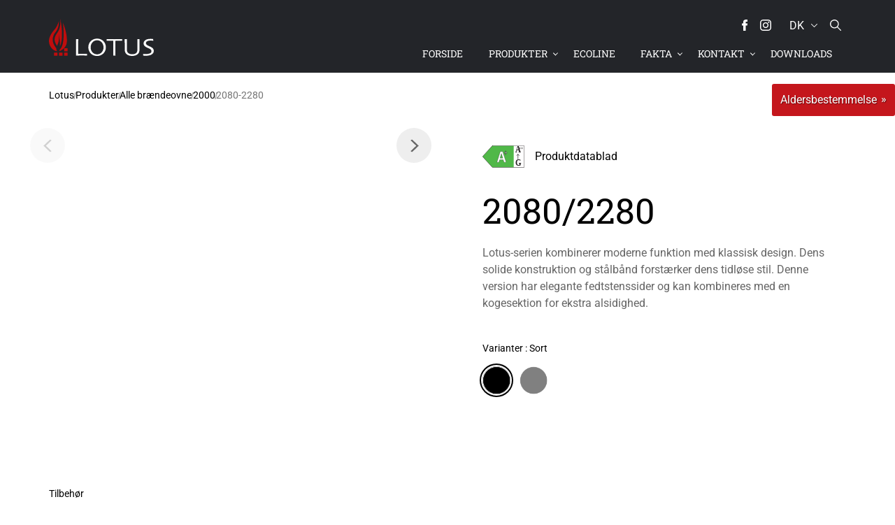

--- FILE ---
content_type: text/html;charset=UTF-8
request_url: https://www.lotusstoves.com/dk/produkter/alle-braendeovne/2000/2080-2280
body_size: 24766
content:
<!DOCTYPE html>
<html lang="da" class="sv-no-js sv-template-nexus-product-detail">
<head>
   <meta charset="UTF-8">
   <script nonce="05ff2b20-f482-11f0-8af1-f571116541d4">(function(c){c.add('sv-js');c.remove('sv-no-js');})(document.documentElement.classList)</script>
   <title>Lotus Brændeovn 2080-2280 | Stilfuld &amp; Effektiv Opvarmning til Dit Hjem - Lotus Heating Systems A/S</title>
   <link rel="preload" href="/sitevision/system-resource/029ec8ec8792de7d95ec03a41397d2e7cc863dabc449835a88cfb711771103f6/js/jquery.js" as="script">
   <link rel="preload" href="/sitevision/system-resource/029ec8ec8792de7d95ec03a41397d2e7cc863dabc449835a88cfb711771103f6/envision/envision.js" as="script">
   <link rel="preload" href="/sitevision/system-resource/029ec8ec8792de7d95ec03a41397d2e7cc863dabc449835a88cfb711771103f6/js/utils.js" as="script">
   <link rel="preload" href="/sitevision/system-resource/029ec8ec8792de7d95ec03a41397d2e7cc863dabc449835a88cfb711771103f6/js/portlets.js" as="script">
               <meta name="Description" content="Lotus 2080-2280 brændeovn tilbyder effektiv opvarmning og elegant design. Energieffektiv teknologi sikrer langvarig varme og komfort.">
         <meta name="viewport" content="width=device-width, initial-scale=1, minimum-scale=1, shrink-to-fit=no">
   <meta name="dcterms.identifier" content="https://www.lotusstoves.com">
   <meta name="dcterms.language" content="da">
   <meta name="dcterms.format" content="text/html">
   <meta name="dcterms.type" content="text">
   <link rel="canonical" href="https://www.lotusstoves.com/dk/produkter/alle-braendeovne/2000/2080-2280">
   <link rel="stylesheet" type="text/css" href="/2.27db44e31727359e8b765f0/1768580305117/sitevision-spacing.css">
   
      <link rel="stylesheet" type="text/css" href="/2.27db44e31727359e8b765f0/auto/1758541075416/SiteVision.css">
      <link rel="stylesheet" type="text/css" href="/2.27db44e31727359e8b765f0/0/1172/SiteVision.css">
   <link rel="stylesheet" type="text/css" href="/sitevision/system-resource/029ec8ec8792de7d95ec03a41397d2e7cc863dabc449835a88cfb711771103f6/css/portlets.css">
   <link rel="stylesheet" type="text/css" href="/sitevision/system-resource/029ec8ec8792de7d95ec03a41397d2e7cc863dabc449835a88cfb711771103f6/envision/envision.css">

      <link rel="stylesheet" type="text/css" href="https://fonts.bunny.net/css2?family=Roboto+Slab:wght@100;300;400;700&family=Roboto:wght@300;400;500&display=swap">
      <link rel="stylesheet" type="text/css" href="https://cdn.jsdelivr.net/npm/uikit@3.5.9/dist/css/uikit.min.css">
      <link rel="stylesheet" type="text/css" href="/2.27db44e31727359e8b765f0/91.5d634cbb193cfed882a1a98/1768580307095/0/sv-template-asset.css">
         <link rel="stylesheet" type="text/css" href="/webapp-resource/4.6fa13b31948506e9f03a5/360.19fa117e194a6feb97ecc3/1738244452534/webapp-assets.css">
      <!-- Google Tag Manager -->
   <script nonce="05ff2b20-f482-11f0-8af1-f571116541d4">(function(w,d,s,l,i){w[l]=w[l]||[];w[l].push({'gtm.start':
      new Date().getTime(),event:'gtm.js'});var f=d.getElementsByTagName(s)[0],
      j=d.createElement(s),dl=l!='dataLayer'?'&l='+l:'';j.async=true;j.src=
      'https://www.googletagmanager.com/gtm.js?id='+i+dl;f.parentNode.insertBefore(j,f);
      })(window,document,'script','dataLayer','GTM-N6ZXTLQ');</script>
   <!-- End Google Tag Manager -->
   <script nonce="05ff2b20-f482-11f0-8af1-f571116541d4">!function(t,e){t=t||"docReady",e=e||window;var n=[],o=!1,c=!1;function d(){if(!o){o=!0;for(var t=0;t<n.length;t++)try{n[t].fn.call(window,n[t].ctx)}catch(t){console&&console.error(t)}n=[]}}function a(){"complete"===document.readyState&&d()}e[t]=function(t,e){if("function"!=typeof t)throw new TypeError("callback for docReady(fn) must be a function");o?setTimeout(function(){t(e)},1):(n.push({fn:t,ctx:e}),"complete"===document.readyState?setTimeout(d,1):c||(document.addEventListener?(document.addEventListener("DOMContentLoaded",d,!1),window.addEventListener("load",d,!1)):(document.attachEvent("onreadystatechange",a),window.attachEvent("onload",d)),c=!0))}}("svDocReady",window);</script>
   <link rel="alternate" href="https://www.lotusstoves.com/uk/products/all-wood-burning-stoves/2000/2080-2280" hreflang="en-GB">
   <link rel="alternate" href="https://www.lotusstoves.com/se/produkter/alla-braskaminer/2000/2080-2280" hreflang="sv-SE">
   <link rel="alternate" href="https://www.lotusstoves.com/nl/producten/alle-houtkachels/2000/2080-2280" hreflang="nl-NL">
   <link rel="alternate" href="https://www.lotusstoves.com/fr/produits/poeles-a-bois/2000/2080-2280" hreflang="fr-FR">
   <link rel="alternate" href="https://www.lotusstoves.com/dk/produkter/alle-braendeovne/2000/2080-2280" hreflang="da-DK">
   <link rel="alternate" href="https://www.lotusstoves.com/ch/produkte/alle-kaminofen/2000/2080-2280" hreflang="de-CH">
   <link rel="alternate" href="https://www.lotusstoves.com/no/produkter/alle-vedovner/2000/2080-2280" hreflang="no-NO">
   <link rel="alternate" href="https://www.lotusstoves.com/it/prodotto/tutte-le-stufe/2000/2080-2280" hreflang="it-IT">
   <link rel="alternate" href="https://www.lotusstoves.com/de/produkte/alle-kaminofen/2000/2080-2280" hreflang="de-DE">
   <meta name="google-site-verification" content="OTmLMN9P821_gK-NO39oZpWzAeY4ym4zC9EJcbPkX_g" />
   <link rel="icon" type="image/png" href="/images/18.19fa117e194a6feb97e17f0/1738566476863/favicon-96x96.png" sizes="96x96" />
<link rel="icon" type="image/svg+xml" href="/images/18.19fa117e194a6feb97e17f2/1738566477034/favicon.svg" />
<link rel="shortcut icon" href="/images/18.19fa117e194a6feb97e17f1/1738566476953/favicon.ico" />
<link rel="apple-touch-icon" sizes="180x180" href="/images/18.19fa117e194a6feb97e17ef/1738566476766/apple-touch-icon.png" />
<meta name="apple-mobile-web-app-title" content="Lotus" />
   

   <script nonce="05ff2b20-f482-11f0-8af1-f571116541d4">
      window.sv = window.sv || {};
      sv.UNSAFE_MAY_CHANGE_AT_ANY_GIVEN_TIME_webAppExternals = {};
      sv.PageContext = {
      pageId: '4.6fa13b31948506e9f03a5',
      siteId: '2.27db44e31727359e8b765f0',
      userIdentityId: '',
      userIdentityReadTimeout: 0,
      userLocale: 'da_DK',
      dev: false,
      csrfToken: '',
      html5: true,
      useServerSideEvents: false,
      nodeIsReadOnly: false
      };
   </script>
      <script nonce="05ff2b20-f482-11f0-8af1-f571116541d4">!function(){"use strict";var t,n={},e={},i={};function r(t){return n[t]=n[t]||{instances:[],modules:{},bundle:{}},n[t]}document.querySelector("html").classList.add("js");var s={registerBootstrapData:function(t,n,i,r,s){var a,o=e[t];o||(o=e[t]={}),(a=o[i])||(a=o[i]={}),a[n]={subComponents:r,options:s}},registerInitialState:function(t,n){i[t]=n},registerApp:function(n){var e=n.applicationId,i=r(e);if(t){var s={};s[e]=i,s[e].instances=[n],t.start(s)}else i.instances.push(n)},registerModule:function(t){r(t.applicationId).modules[t.path]=t},registerBundle:function(t){r(t.applicationId).bundle=t.bundle},getRegistry:function(){return n},setAppStarter:function(n){t=n},getBootstrapData:function(t){return e[t]},getInitialState:function(t){return i[t]}};window.AppRegistry=s}();</script>
</head>
<body class=" sv-responsive  env-m-around--0">
<!-- Google Tag Manager (noscript) -->
<noscript>
   <iframe src="https://www.googletagmanager.com/ns.html?id=GTM-N6ZXTLQ" height="0" width="0" class="env-d--none c562" ></iframe>
</noscript>
<!-- End Google Tag Manager (noscript) -->
<div id="svid10_27db44e31727359e8b77b2c" class="sv-layout"><div class="sv-html-portlet sv-portlet sv-skip-spacer sv-template-portlet
" id="svid12_671e02ea177c956976b45e2"><div id="HTML"><!-- HTML --></div><script> 
   document.querySelector('meta[name="viewport"]').setAttribute("content", "width=device-width, initial-scale=1, viewport-fit=cover");
</script></div>
<div id="svid94_27db44e31727359e8b768ad"><div class="sv-vertical sv-layout page-container sv-skip-spacer sv-template-layout" id="svid10_27db44e31727359e8b782ea"><header class="sv-vertical sv-layout site-header sv-skip-spacer sv-template-layout" id="svid10_27db44e31727359e8b78dfa"><div class="sv-vertical sv-layout site-header-content sv-skip-spacer sv-template-layout" id="svid10_27db44e31727359e8b79d6e"><div class="sv-vertical sv-layout site-header-top sv-skip-spacer sv-template-layout" id="svid10_b1568e2174a09ad6a117b7"><div class="sv-html-portlet sv-portlet site-header-social sv-skip-spacer sv-template-portlet
" id="svid12_b1568e2174a09ad6a117b3"><div id="HTMLSociallinks"><!-- HTML Social links --></div><a href="https://facebook.com/lotusstoves/" target="blank" rel="me"><span class="icon icon-facebook">
<svg version="1.1" xmlns="http://www.w3.org/2000/svg" xmlns:xlink="http://www.w3.org/1999/xlink" x="0px" y="0px"
	 viewBox="0 0 310 310" class="c560" xml:space="preserve">
<g>
	<path d="M81.703,165.106h33.981V305c0,2.762,2.238,5,5,5h57.616c2.762,0,5-2.238,5-5V165.765h39.064
		c2.54,0,4.677-1.906,4.967-4.429l5.933-51.502c0.163-1.417-0.286-2.836-1.234-3.899c-0.949-1.064-2.307-1.673-3.732-1.673h-44.996
		V71.978c0-9.732,5.24-14.667,15.576-14.667c1.473,0,29.42,0,29.42,0c2.762,0,5-2.239,5-5V5.037c0-2.762-2.238-5-5-5h-40.545
		C187.467,0.023,186.832,0,185.896,0c-7.035,0-31.488,1.381-50.804,19.151c-21.402,19.692-18.427,43.27-17.716,47.358v37.752H81.703
		c-2.762,0-5,2.238-5,5v50.844C76.703,162.867,78.941,165.106,81.703,165.106z"/>
</g>
<g>
</g>
<g>
</g>
<g>
</g>
<g>
</g>
<g>
</g>
<g>
</g>
<g>
</g>
<g>
</g>
<g>
</g>
<g>
</g>
<g>
</g>
<g>
</g>
<g>
</g>
<g>
</g>
<g>
</g>
</svg>
</span></a>
<a href="https://instagram.com/lotusstoves/" target="blank" rel="me">
<span class="icon icon-instagram">

<svg version="1.1" xmlns="http://www.w3.org/2000/svg" xmlns:xlink="http://www.w3.org/1999/xlink" x="0px" y="0px"
	 width="169.063px" height="169.063px" viewBox="0 0 169.063 169.063" class="c553"
	 xml:space="preserve">
<g>
	<path d="M122.406,0H46.654C20.929,0,0,20.93,0,46.655v75.752c0,25.726,20.929,46.655,46.654,46.655h75.752
		c25.727,0,46.656-20.93,46.656-46.655V46.655C169.063,20.93,148.133,0,122.406,0z M154.063,122.407
		c0,17.455-14.201,31.655-31.656,31.655H46.654C29.2,154.063,15,139.862,15,122.407V46.655C15,29.201,29.2,15,46.654,15h75.752
		c17.455,0,31.656,14.201,31.656,31.655V122.407z"/>
	<path d="M84.531,40.97c-24.021,0-43.563,19.542-43.563,43.563c0,24.02,19.542,43.561,43.563,43.561s43.563-19.541,43.563-43.561
		C128.094,60.512,108.552,40.97,84.531,40.97z M84.531,113.093c-15.749,0-28.563-12.812-28.563-28.561
		c0-15.75,12.813-28.563,28.563-28.563s28.563,12.813,28.563,28.563C113.094,100.281,100.28,113.093,84.531,113.093z"/>
	<path d="M129.921,28.251c-2.89,0-5.729,1.17-7.77,3.22c-2.051,2.04-3.23,4.88-3.23,7.78c0,2.891,1.18,5.73,3.23,7.78
		c2.04,2.04,4.88,3.22,7.77,3.22c2.9,0,5.73-1.18,7.78-3.22c2.05-2.05,3.22-4.89,3.22-7.78c0-2.9-1.17-5.74-3.22-7.78
		C135.661,29.421,132.821,28.251,129.921,28.251z"/>
</g>
<g>
</g>
<g>
</g>
<g>
</g>
<g>
</g>
<g>
</g>
<g>
</g>
<g>
</g>
<g>
</g>
<g>
</g>
<g>
</g>
<g>
</g>
<g>
</g>
<g>
</g>
<g>
</g>
<g>
</g>
</svg>

</span>
</a>



</div>
<div class="sv-custom-module sv-language-switcher sv-template-portlet
 c569"  id="svid12_52b80dfb199705ccd3b132"><div id="Languageswitcher"><!-- Language switcher --></div><div data-cid="12.52b80dfb199705ccd3b132"><nav class="language-switcher language-switcher--9-languages" aria-label="language-switcher"><div class="languages"><button class="language language--current language-dk" title="Dansk" aria-expanded="false"><span class="language-tag language-tag--current">dk</span><span class="language-name language-name--current">Dansk</span><svg class="language-switcher-icon-down" x="0px" y="0px" viewBox="0 0 330 330"><path id="XMLID_225_" d="M325.607,79.393c-5.857-5.857-15.355-5.858-21.213,0.001l-139.39,139.393L25.607,79.393 c-5.857-5.857-15.355-5.858-21.213,0.001c-5.858,5.858-5.858,15.355,0,21.213l150.004,150c2.813,2.813,6.628,4.393,10.606,4.393 s7.794-1.581,10.606-4.394l149.996-150C331.465,94.749,331.465,85.251,325.607,79.393z"></path></svg></button><div class="languages-alternate"><a href="/ch/produkte/alle-kaminofen/2000/2080-2280" class="language language--alternate language-ch" rel="alternate" role="button" lang="ch" hrefLang="ch" title="Deutsch" data-lang-tag="de-CH" data-node-name="ch"><span class="language-tag">ch</span><span class="language-name">Deutsch</span></a><a href="/de/produkte/alle-kaminofen/2000/2080-2280" class="language language--alternate language-de" rel="alternate" role="button" lang="de" hrefLang="de" title="Deutsch" data-lang-tag="de-DE" data-node-name="de"><span class="language-tag">de</span><span class="language-name">Deutsch</span></a><a href="/fr/produits/poeles-a-bois/2000/2080-2280" class="language language--alternate language-fr" rel="alternate" role="button" lang="fr" hrefLang="fr" title="Français" data-lang-tag="fr-FR" data-node-name="fr"><span class="language-tag">fr</span><span class="language-name">Français</span></a><a href="http://www.lotusstoves.gr" class="language language--alternate language-gr" rel="alternate" role="button" lang="gr" hrefLang="gr" title="Greek"><span class="language-tag">gr</span><span class="language-name">Greek</span></a><a href="/it/prodotto/tutte-le-stufe/2000/2080-2280" class="language language--alternate language-it" rel="alternate" role="button" lang="it" hrefLang="it" title="Italiano" data-lang-tag="it-IT" data-node-name="it"><span class="language-tag">it</span><span class="language-name">Italiano</span></a><a href="/nl/producten/alle-houtkachels/2000/2080-2280" class="language language--alternate language-nl" rel="alternate" role="button" lang="nl" hrefLang="nl" title="Nederlands" data-lang-tag="nl-NL" data-node-name="nl"><span class="language-tag">nl</span><span class="language-name">Nederlands</span></a><a href="/no/produkter/alle-vedovner/2000/2080-2280" class="language language--alternate language-no" rel="alternate" role="button" lang="no" hrefLang="no" title="Norsk" data-lang-tag="no-NO" data-node-name="no"><span class="language-tag">no</span><span class="language-name">Norsk</span></a><a href="/se/produkter/alla-braskaminer/2000/2080-2280" class="language language--alternate language-se" rel="alternate" role="button" lang="se" hrefLang="se" title="Svenska" data-lang-tag="sv-SE" data-node-name="se"><span class="language-tag">se</span><span class="language-name">Svenska</span></a><a href="/uk/products/all-wood-burning-stoves/2000/2080-2280" class="language language--alternate language-uk" rel="alternate" role="button" lang="uk" hrefLang="uk" title="English" data-lang-tag="en-GB" data-node-name="uk"><span class="language-tag">uk</span><span class="language-name">English</span></a></div></div></nav></div><script nonce="05ff2b20-f482-11f0-8af1-f571116541d4" >AppRegistry.registerBootstrapData('12.52b80dfb199705ccd3b132','12.52b80dfb199705ccd3b132','AGNOSTIC_RENDERER');</script><script nonce="05ff2b20-f482-11f0-8af1-f571116541d4">AppRegistry.registerInitialState('12.52b80dfb199705ccd3b132',{"app":{"useIcon":false,"iconCurrentLanguage":"\u003csvg viewBox=\"0 0 16 16\" focusable=\"false\">\u003cpath d=\"m8.002.25a7.77 7.77 0 0 1 7.748 7.776 7.75 7.75 0 0 1 -7.521 7.72l-.246.004a7.75 7.75 0 0 1 -7.73-7.513l-.003-.245a7.75 7.75 0 0 1 7.752-7.742zm1.949 8.5h-3.903c.155 2.897 1.176 5.343 1.886 5.493l.068.007c.68-.002 1.72-2.365 1.932-5.23zm4.255 0h-2.752c-.091 1.96-.53 3.783-1.188 5.076a6.257 6.257 0 0 0 3.905-4.829zm-9.661 0h-2.75a6.257 6.257 0 0 0 3.934 5.075c-.615-1.208-1.036-2.875-1.162-4.686l-.022-.39zm1.188-6.576-.115.046a6.257 6.257 0 0 0 -3.823 5.03h2.75c.085-1.83.471-3.54 1.059-4.81zm2.262-.424c-.702.002-1.784 2.512-1.947 5.5h3.904c-.156-2.903-1.178-5.343-1.892-5.494l-.065-.007zm2.28.432.023.05c.643 1.288 1.069 3.084 1.157 5.018h2.748a6.275 6.275 0 0 0 -3.929-5.068z\">\u003c/path>\u003c/svg>","languages":{"current":{"lang":"dk","languageTag":"da-DK","nativeLanguageName":"Dansk"},"alternate":[{"page":"2080-2280","link":"/ch/produkte/alle-kaminofen/2000/2080-2280","lang":"ch","languageTag":"de-CH","topNodeName":"ch","nativeLanguageName":"Deutsch","localizedLanguageName":"German"},{"page":"2080-2280","link":"/de/produkte/alle-kaminofen/2000/2080-2280","lang":"de","languageTag":"de-DE","topNodeName":"de","nativeLanguageName":"Deutsch","localizedLanguageName":"German"},{"page":"2080-2280","link":"/fr/produits/poeles-a-bois/2000/2080-2280","lang":"fr","languageTag":"fr-FR","topNodeName":"fr","nativeLanguageName":"Français","localizedLanguageName":"French"},{"page":null,"link":"http://www.lotusstoves.gr","lang":"gr","languageTag":null,"nativeLanguageName":"Greek","localizedLanguageName":null},{"page":"2080-2280","link":"/it/prodotto/tutte-le-stufe/2000/2080-2280","lang":"it","languageTag":"it-IT","topNodeName":"it","nativeLanguageName":"Italiano","localizedLanguageName":"Italian"},{"page":"2080-2280","link":"/nl/producten/alle-houtkachels/2000/2080-2280","lang":"nl","languageTag":"nl-NL","topNodeName":"nl","nativeLanguageName":"Nederlands","localizedLanguageName":"Dutch"},{"page":"2080-2280","link":"/no/produkter/alle-vedovner/2000/2080-2280","lang":"no","languageTag":"no-NO","topNodeName":"no","nativeLanguageName":"Norsk","localizedLanguageName":"Norwegian"},{"page":"2080-2280","link":"/se/produkter/alla-braskaminer/2000/2080-2280","lang":"se","languageTag":"sv-SE","topNodeName":"se","nativeLanguageName":"Svenska","localizedLanguageName":"Swedish"},{"page":"2080-2280","link":"/uk/products/all-wood-burning-stoves/2000/2080-2280","lang":"uk","languageTag":"en-GB","topNodeName":"uk","nativeLanguageName":"English","localizedLanguageName":"English"}]}}});</script>
<script nonce="05ff2b20-f482-11f0-8af1-f571116541d4">AppRegistry.registerApp({applicationId:'language-switcher|1.2.0',htmlElementId:'svid12_52b80dfb199705ccd3b132',route:'/',portletId:'12.52b80dfb199705ccd3b132',locale:'da-DK',defaultLocale:'en',webAppId:'language-switcher',webAppVersion:'1.2.0',webAppAopId:'360.47b634a1999478e1b5737',webAppImportTime:'1759233158837',requiredLibs:{"react":"17.0.2"}});</script></div>
<div class="sv-language-portlet sv-portlet site-header-language sv-template-portlet
" id="svid12_b1568e2174a09ad6a117a0"><div id="Languageselector"><!-- Language selector --></div>
   <nav class="language-select language-select-with-9-languages">

      <div class="languages">
         <span class="language language-current" title="Dansk"><span class="language-current-tag"> dk </span><span class="language-current-text">Dansk</span></span>

         <span class="languages-alternate">
                                                                              <a href="/ch/produkte/alle-kaminofen/2000/2080-2280"
                       class="language"
                       rel="alternate" 
                       role="button"
                       lang="de"
                       hreflang="de"
                       title="Deutsch"
                       >
                        <span class="language-icon language-icon-de"></span>
            				<span class="language-tag">
                                                      	ch 
                                       				</span>
                        <span class="language-text">Deutsch</span>
                    </a>
                                                                  <a href="/de/produkte/alle-kaminofen/2000/2080-2280"
                       class="language"
                       rel="alternate" 
                       role="button"
                       lang="de"
                       hreflang="de"
                       title="Deutsch"
                       >
                        <span class="language-icon language-icon-de"></span>
            				<span class="language-tag">
                                                      	de 
                                       				</span>
                        <span class="language-text">Deutsch</span>
                    </a>
                                                                  <a href="/uk/products/all-wood-burning-stoves/2000/2080-2280"
                       class="language"
                       rel="alternate" 
                       role="button"
                       lang="en"
                       hreflang="en"
                       title="English"
                       >
                        <span class="language-icon language-icon-en"></span>
            				<span class="language-tag">
                                                      	UK 
                                       				</span>
                        <span class="language-text">English</span>
                    </a>
                                                                  <a href="/fr/produits/poeles-a-bois/2000/2080-2280"
                       class="language"
                       rel="alternate" 
                       role="button"
                       lang="fr"
                       hreflang="fr"
                       title="Français"
                       >
                        <span class="language-icon language-icon-fr"></span>
            				<span class="language-tag">
                                                      	fr 
                                       				</span>
                        <span class="language-text">Français</span>
                    </a>
                                                                  <a href="/it/prodotto/tutte-le-stufe/2000/2080-2280"
                       class="language"
                       rel="alternate" 
                       role="button"
                       lang="it"
                       hreflang="it"
                       title="Italiano"
                       >
                        <span class="language-icon language-icon-it"></span>
            				<span class="language-tag">
                                                      	it 
                                       				</span>
                        <span class="language-text">Italiano</span>
                    </a>
                                                                  <a href="/nl/producten/alle-houtkachels/2000/2080-2280"
                       class="language"
                       rel="alternate" 
                       role="button"
                       lang="nl"
                       hreflang="nl"
                       title="Nederlands"
                       >
                        <span class="language-icon language-icon-nl"></span>
            				<span class="language-tag">
                                                      	nl 
                                       				</span>
                        <span class="language-text">Nederlands</span>
                    </a>
                                                                  <a href="/no/produkter/alle-vedovner/2000/2080-2280"
                       class="language"
                       rel="alternate" 
                       role="button"
                       lang="no"
                       hreflang="no"
                       title="Norsk"
                       >
                        <span class="language-icon language-icon-no"></span>
            				<span class="language-tag">
                                                      	no 
                                       				</span>
                        <span class="language-text">Norsk</span>
                    </a>
                                                                  <a href="/se/produkter/alla-braskaminer/2000/2080-2280"
                       class="language"
                       rel="alternate" 
                       role="button"
                       lang="sv"
                       hreflang="sv"
                       title="Svenska"
                       >
                        <span class="language-icon language-icon-sv"></span>
            				<span class="language-tag">
                                                      	se 
                                       				</span>
                        <span class="language-text">Svenska</span>
                    </a>
                                       	
         
         	<a href="http://www.lotusstoves.gr" class="language" rel="alternate" role="button" lang="gr" hreflang="gr" title="Greek">
					<span class="language-icon language-icon-el"></span>
					<span class="language-tag">gr</span>
					<span class="language-text">Greek</span>
				</a>
         
         
         </span>
      
      

      </div>

   </nav>
</div>
<div class="sv-html-portlet sv-portlet site-header-toggle-search sv-template-portlet
" id="svid12_b1568e2174a09ad6a117b6"><div id="HTMLTogglesearch"><!-- HTML Toggle search --></div><span class="icon icon-search">

<svg version="1.1" xmlns="http://www.w3.org/2000/svg" xmlns:xlink="http://www.w3.org/1999/xlink" x="0px" y="0px"
	 viewBox="0 0 487.95 487.95" class="c561" xml:space="preserve">
<g>
	<g>
		<path d="M481.8,453l-140-140.1c27.6-33.1,44.2-75.4,44.2-121.6C386,85.9,299.5,0.2,193.1,0.2S0,86,0,191.4s86.5,191.1,192.9,191.1
			c45.2,0,86.8-15.5,119.8-41.4l140.5,140.5c8.2,8.2,20.4,8.2,28.6,0C490,473.4,490,461.2,481.8,453z M41,191.4
			c0-82.8,68.2-150.1,151.9-150.1s151.9,67.3,151.9,150.1s-68.2,150.1-151.9,150.1S41,274.1,41,191.4z"/>
	</g>
</g>
<g>
</g>
<g>
</g>
<g>
</g>
<g>
</g>
<g>
</g>
<g>
</g>
<g>
</g>
<g>
</g>
<g>
</g>
<g>
</g>
<g>
</g>
<g>
</g>
<g>
</g>
<g>
</g>
<g>
</g>
</svg>
</span></div>
</div>
<div class="sv-html-portlet sv-portlet mobile-menu-button sv-template-portlet
" id="svid12_27db44e31727359e8b7b6d8"><div id="togglemobilemenu"><!-- toggle-mobile-menu --></div><div class="toggle-mobile-menu">
   <span class="toggle-mobile-menu__icon"><span></span></span> 
   <span class="toggle-mobile-menu__label">Meny</span> 
</div></div>
<div class="sv-vertical sv-layout header-logo sv-template-layout" id="svid10_671e02ea177c956976baead"><div class="sv-vertical sv-layout sv-skip-spacer sv-template-layout" id="svid93_671e02ea177c956976baebb"><div class="sv-html-portlet sv-portlet sv-skip-spacer sv-template-portlet
" id="svid12_671e02ea177c956976baeb2"><div id="HTMLHeaderlogodk"><!-- HTML - Header logo - dk --></div><a href="/dk">
	<!--<img src="/images/18.b1568e2174a09ad6a11751/1600776336131/lotus-logo-neg.svg" alt="logo" />-->
   <img src="/images/18.2632f14918aa7daec383621/1696246603916/lotus-logo-simple.svg" width="150" height="57" class="c557" alt="logo" />
</a>
</div>
</div>
</div>
<div class="sv-custom-module sv-megaMenuTP menu-desktop sv-template-portlet
" id="svid12_27db44e31727359e8b766c2"><div id="menudesktop"><!-- menu-desktop --></div><div data-cid="e8d6ed6d-f2ec-937c-d6e7-4d9f5105ace7"><div class="env-justify-content--around mega-menu__container-lvl-1 mega-menu__mouse-area ">
    
        
            <a href="/dk" lvl-id="0" class="env-flex-length--1 mega-menu__lvl-1--no-mega-menu">
                Forside
            </a>
        
    
        
            <a href="/dk/produkter" class="mega-menu__lvl-1 env-flex-length--1" lvl-id="1" state="inactive">
                Produkter
            </a>

    
    
        
            <a href="/dk/ecoline" lvl-id="2" class="env-flex-length--1 mega-menu__lvl-1--no-mega-menu">
                ecoLine
            </a>
        
    
        
            <a href="#" class="mega-menu__lvl-1 env-flex-length--1" lvl-id="3" state="inactive">
                Fakta
            </a>

    
    
        
            <a href="#" class="mega-menu__lvl-1 env-flex-length--1" lvl-id="4" state="inactive">
                Kontakt
            </a>

    
    
        
            <a href="/dk/downloads" lvl-id="5" class="env-flex-length--1 mega-menu__lvl-1--no-mega-menu">
                Downloads
            </a>
        
    

</div>

<div class="mega-menu__mouse-area" id="mega-menu__container" data-cid="67fc290d-78c3-21e0-a45e-bd7e91740e37"><div id="mega-menu__container-left" class="mega-menu__container-width">
    <ul>
        
        
        <li lvl-id='1' state='inactive'>
            <a href="/dk/produkter/alle-braendeovne"
                class=mega-menu__lvl-2--link>Alle brændeovne</a>
            <span class="fa fa-arrow-right mega-menu__lvl-2" lvl-id="1-0"></span>
        </li>
        
    
        
        <li lvl-id='1' state='inactive'>
            <a href="/dk/produkter/pejseindsatse"
                class=mega-menu__lvl-2--link>Pejseindsatse</a>
            <span class="fa fa-arrow-right mega-menu__lvl-2" lvl-id="1-1"></span>
        </li>
        
    
        
        <li lvl-id='1' state='inactive'>
            <a href="/dk/produkter/varmelagringsovne"
                class=mega-menu__lvl-2--link>Varmelagringsovne</a>
            <span class="fa fa-arrow-right mega-menu__lvl-2" lvl-id="1-2"></span>
        </li>
        
    
        
        <li lvl-id='1' state='inactive'>
            <a href="/dk/produkter/ecoline"
                class=mega-menu__lvl-2--link>ecoLine</a>
            <span class="fa fa-arrow-right mega-menu__lvl-2" lvl-id="1-3"></span>
        </li>
        
    
        
        <li lvl-id='1' state='inactive'>
            <a href="/dk/produkter/robaxr-nightflame" class="mega-menu__lvl-2--no-children">ROBAX® NightFlame</a>
        </li>
        
    
        
        <li lvl-id='3' state='inactive'>
            <a href="/dk/fakta/valg-af-braendeovn" class="mega-menu__lvl-2--no-children">Valg af brændeovn</a>
        </li>
        
    
        
        <li lvl-id='3' state='inactive'>
            <a href="/dk/fakta/optaending" class="mega-menu__lvl-2--no-children">Optænding</a>
        </li>
        
    
        
        <li lvl-id='3' state='inactive'>
            <a href="/dk/fakta/braende" class="mega-menu__lvl-2--no-children">Brænde</a>
        </li>
        
    
        
        <li lvl-id='3' state='inactive'>
            <a href="/dk/fakta/vedligeholdelse-af-din-braendeovn" class="mega-menu__lvl-2--no-children">Vedligeholdelse af din brændeovn</a>
        </li>
        
    
        
        <li lvl-id='3' state='inactive'>
            <a href="/dk/fakta/braendeovnsopbygning" class="mega-menu__lvl-2--no-children">Brændeovnsopbygning</a>
        </li>
        
    
        
        <li lvl-id='3' state='inactive'>
            <a href="/dk/fakta/lotus-overflader" class="mega-menu__lvl-2--no-children">Lotus overflader</a>
        </li>
        
    
        
        <li lvl-id='4' state='inactive'>
            <a href="/dk/kontakt" class="mega-menu__lvl-2--no-children">Find en forhandler</a>
        </li>
        
    
    </ul>
</div>
<div id="mega-menu__container-mid" class="mega-menu__container-width">
    <ul>
        
        <li lvl-id="1-0"><a href="/dk/produkter/alle-braendeovne/2000">
                2000</a></li>
        
        <li lvl-id="1-0"><a href="/dk/produkter/alle-braendeovne/allure">
                Allure</a></li>
        
        <li lvl-id="1-0"><a href="/dk/produkter/alle-braendeovne/beto">
                Beto</a></li>
        
        <li lvl-id="1-0"><a href="/dk/produkter/alle-braendeovne/jubilee">
                Jubilee</a></li>
        
        <li lvl-id="1-0"><a href="/dk/produkter/alle-braendeovne/liva">
                Liva</a></li>
        
        <li lvl-id="1-0"><a href="/dk/produkter/alle-braendeovne/living">
                Living</a></li>
        
        <li lvl-id="1-0"><a href="/dk/produkter/alle-braendeovne/m">
                M</a></li>
        
        <li lvl-id="1-0"><a href="/dk/produkter/alle-braendeovne/maestro">
                Maestro</a></li>
        
        <li lvl-id="1-0"><a href="/dk/produkter/alle-braendeovne/mira">
                Mira</a></li>
        
        <li lvl-id="1-0"><a href="/dk/produkter/alle-braendeovne/mondo">
                Mondo</a></li>
        
        <li lvl-id="1-0"><a href="/dk/produkter/alle-braendeovne/orbis">
                Orbis</a></li>
        
        <li lvl-id="1-0"><a href="/dk/produkter/alle-braendeovne/prestige">
                Prestige</a></li>
        
        <li lvl-id="1-0"><a href="/dk/produkter/alle-braendeovne/prio">
                Prio</a></li>
        
        <li lvl-id="1-0"><a href="/dk/produkter/alle-braendeovne/qm40">
                QM40</a></li>
        
        <li lvl-id="1-0"><a href="/dk/produkter/alle-braendeovne/style">
                Style</a></li>
        
        <li lvl-id="1-0"><a href="/dk/produkter/alle-braendeovne/visto">
                Visto</a></li>
        
        <li lvl-id="1-1"><a href="/dk/produkter/pejseindsatse/magic">
                Magic</a></li>
        
        <li lvl-id="1-1"><a href="/dk/produkter/pejseindsatse/steel">
                Steel</a></li>
        
        <li lvl-id="1-2"><a href="/dk/produkter/alle-braendeovne/maestro">
                Maestro</a></li>
        
        <li lvl-id="1-2"><a href="/dk/produkter/alle-braendeovne/beto">
                Beto</a></li>
        
        <li lvl-id="1-2"><a href="/dk/produkter/alle-braendeovne/visto">
                Visto</a></li>
        
        <li lvl-id="1-2"><a href="/dk/produkter/alle-braendeovne/m">
                M</a></li>
        
        <li lvl-id="1-2"><a href="/dk/produkter/alle-braendeovne/jubilee/jubilee-35m-ss">
                Jubilee 35M</a></li>
        
        <li lvl-id="1-2"><a href="/dk/produkter/alle-braendeovne/jubilee/jubilee-25m-ss">
                Jubilee 25M</a></li>
        
        <li lvl-id="1-2"><a href="/dk/produkter/alle-braendeovne/qm40/qm40-ss">
                QM40</a></li>
        
        <li lvl-id="1-2"><a href="/dk/produkter/alle-braendeovne/mondo/mondo-30m-ss">
                Mondo 30M</a></li>
        
        <li lvl-id="1-2"><a href="/dk/produkter/alle-braendeovne/prestige/prestige-m">
                Prestige M</a></li>
        
        <li lvl-id="1-2"><a href="/dk/produkter/alle-braendeovne/prestige/prestige-mst">
                Prestige MST</a></li>
        
        <li lvl-id="1-3"><a href="/dk/produkter/ecoline/jubilee-ecoline">
                Jubilee ecoLine</a></li>
        
        <li lvl-id="1-3"><a href="/dk/produkter/ecoline/m-ecoline">
                M ecoLine</a></li>
        
        <li lvl-id="1-3"><a href="/dk/produkter/ecoline/maestro-ecoline">
                Maestro ecoLine</a></li>
        
        <li lvl-id="1-3"><a href="/dk/produkter/ecoline/orbis-ecoline">
                Orbis ecoLine</a></li>
        
        <li lvl-id="1-3"><a href="/dk/produkter/ecoline/pejseindsatse-ecoline">
                Pejseindsatse ecoLine</a></li>
        
    </ul>
    
    <div class="mega-menu__image-mid" data-alt-id-3  state="inactive">
        <img class='sv-noborder' loading='lazy' src='/images/18.b1568e2174a09ad6a12594/1601376365757/slide-q1.jpg' alt='' sizes='100vw' >
    </div>
    

</div>
<div id="mega-menu__container-right" class="mega-menu__container-width">
    
    

    <a href="" data-alt-id-1 data-alt-id-3 data-alt-id-4  state="inactive">
        <div class="mega-menu__image-right">
            
        </div>
        <div class="mega-menu__text-right">
            <h3>
            </h3>
            <p></p>
        </div>
    </a>
    
</div>
</div><script nonce="05ff2b20-f482-11f0-8af1-f571116541d4">AppRegistry.registerBootstrapData('12.27db44e31727359e8b766c2','67fc290d-78c3-21e0-a45e-bd7e91740e37','Container',[],undefined);</script>
<script> var mobileListMenuEventHandlers = {"closeHandler":"hover","lvl1Handler":"hover","lvl2Handler":"hover","lvl2LinkHandler":"on","closeOnNoMegaMenu":"on"}</script>
<script src="/webapp-files/4.6fa13b31948506e9f03a5/360.3052f8ad17c32e64de1321/1632980791157/master.min.js"></script>
</div><script nonce="05ff2b20-f482-11f0-8af1-f571116541d4">AppRegistry.registerBootstrapData('12.27db44e31727359e8b766c2','e8d6ed6d-f2ec-937c-d6e7-4d9f5105ace7','main',["67fc290d-78c3-21e0-a45e-bd7e91740e37"],undefined);</script><script nonce="05ff2b20-f482-11f0-8af1-f571116541d4">AppRegistry.registerInitialState('12.27db44e31727359e8b766c2',{"data":[{"name":"Forside","url":"/dk","hasMegaMenu":false,"id":"0","noURL":""},{"name":"Produkter","url":"/dk/produkter","hasMegaMenu":true,"id":"1","noURL":"","nodeId":"4.5d634cbb193cfed882a4063"},{"name":"ecoLine","url":"/dk/ecoline","hasMegaMenu":false,"id":"2","noURL":""},{"name":"Fakta","url":"/dk/fakta","hasMegaMenu":true,"id":"3","noURL":true,"nodeId":"4.b1568e2174a09ad6a118b4"},{"name":"Kontakt","url":"/dk/kontakt","hasMegaMenu":true,"id":"4","noURL":true,"nodeId":"4.b1568e2174a09ad6a118c4"},{"name":"Downloads","url":"/dk/downloads","hasMegaMenu":false,"id":"5","noURL":""}],"overlay":false,"lvl1Handler":"hover","leftData":[{"name":"Alle brændeovne","url":"/dk/produkter/alle-braendeovne","id":"1-0","pid":"1","hasChildren":true,"nodeId":"4.6fa13b31948506e9f05"},{"name":"Pejseindsatse","url":"/dk/produkter/pejseindsatse","id":"1-1","pid":"1","hasChildren":true,"nodeId":"4.745a1efb19484e10a58bf3"},{"name":"Varmelagringsovne","url":"/dk/produkter/varmelagringsovne","id":"1-2","pid":"1","hasChildren":true,"nodeId":"4.745a1efb19484e10a58159b"},{"name":"ecoLine","url":"/dk/produkter/ecoline","id":"1-3","pid":"1","hasChildren":true,"nodeId":"4.6fa13b31948506e9f0d07"},{"name":"ROBAX® NightFlame","url":"/dk/produkter/robaxr-nightflame","id":"1-4","pid":"1","hasChildren":false},{"name":"Valg af brændeovn","url":"/dk/fakta/valg-af-braendeovn","id":"3-0","pid":"3","hasChildren":false},{"name":"Optænding","url":"/dk/fakta/optaending","id":"3-1","pid":"3","hasChildren":false},{"name":"Brænde","url":"/dk/fakta/braende","id":"3-2","pid":"3","hasChildren":false},{"name":"Vedligeholdelse af din brændeovn","url":"/dk/fakta/vedligeholdelse-af-din-braendeovn","id":"3-3","pid":"3","hasChildren":false},{"name":"Brændeovnsopbygning","url":"/dk/fakta/braendeovnsopbygning","id":"3-4","pid":"3","hasChildren":false},{"name":"Lotus overflader","url":"/dk/fakta/lotus-overflader","id":"3-5","pid":"3","hasChildren":false},{"name":"Find en forhandler","url":"/dk/kontakt","id":"4-0","pid":"4","hasChildren":false}],"midData":[{"name":"2000","url":"/dk/produkter/alle-braendeovne/2000","id":"1-0-0","pid":"1-0","hasChildren":true,"nodeId":"4.6fa13b31948506e9f0365"},{"name":"Allure","url":"/dk/produkter/alle-braendeovne/allure","id":"1-0-1","pid":"1-0","hasChildren":true,"nodeId":"4.6fa13b31948506e9f03b0"},{"name":"Beto","url":"/dk/produkter/alle-braendeovne/beto","id":"1-0-2","pid":"1-0","hasChildren":true,"nodeId":"4.6fa13b31948506e9f03d4"},{"name":"Jubilee","url":"/dk/produkter/alle-braendeovne/jubilee","id":"1-0-3","pid":"1-0","hasChildren":true,"nodeId":"4.6fa13b31948506e9f0419"},{"name":"Liva","url":"/dk/produkter/alle-braendeovne/liva","id":"1-0-4","pid":"1-0","hasChildren":true,"nodeId":"4.745a1efb19484e10a58e5f"},{"name":"Living","url":"/dk/produkter/alle-braendeovne/living","id":"1-0-5","pid":"1-0","hasChildren":true,"nodeId":"4.745a1efb19484e10a58f1d"},{"name":"M","url":"/dk/produkter/alle-braendeovne/m","id":"1-0-6","pid":"1-0","hasChildren":true,"nodeId":"4.745a1efb19484e10a58108e"},{"name":"Maestro","url":"/dk/produkter/alle-braendeovne/maestro","id":"1-0-7","pid":"1-0","hasChildren":true,"nodeId":"4.745a1efb19484e10a58b40"},{"name":"Mira","url":"/dk/produkter/alle-braendeovne/mira","id":"1-0-8","pid":"1-0","hasChildren":true,"nodeId":"4.745a1efb19484e10a58b0d"},{"name":"Mondo","url":"/dk/produkter/alle-braendeovne/mondo","id":"1-0-9","pid":"1-0","hasChildren":true,"nodeId":"4.745a1efb19484e10a58a90"},{"name":"Orbis","url":"/dk/produkter/alle-braendeovne/orbis","id":"1-0-10","pid":"1-0","hasChildren":true,"nodeId":"4.6fa13b31948506e9f01de"},{"name":"Prestige","url":"/dk/produkter/alle-braendeovne/prestige","id":"1-0-11","pid":"1-0","hasChildren":true,"nodeId":"4.745a1efb19484e10a5896c"},{"name":"Prio","url":"/dk/produkter/alle-braendeovne/prio","id":"1-0-12","pid":"1-0","hasChildren":true,"nodeId":"4.745a1efb19484e10a58896"},{"name":"QM40","url":"/dk/produkter/alle-braendeovne/qm40","id":"1-0-13","pid":"1-0","hasChildren":true,"nodeId":"4.745a1efb19484e10a58850"},{"name":"Style","url":"/dk/produkter/alle-braendeovne/style","id":"1-0-14","pid":"1-0","hasChildren":true,"nodeId":"4.745a1efb19484e10a5881e"},{"name":"Visto","url":"/dk/produkter/alle-braendeovne/visto","id":"1-0-15","pid":"1-0","hasChildren":true,"nodeId":"4.745a1efb19484e10a58639"},{"name":"Magic","url":"/dk/produkter/pejseindsatse/magic","id":"1-1-0","pid":"1-1","hasChildren":true,"nodeId":"4.745a1efb19484e10a5813fe"},{"name":"Steel","url":"/dk/produkter/pejseindsatse/steel","id":"1-1-1","pid":"1-1","hasChildren":true,"nodeId":"4.745a1efb19484e10a5814b1"},{"name":"Maestro","url":"/dk/produkter/alle-braendeovne/maestro","id":"1-2-0","pid":"1-2","hasChildren":false},{"name":"Beto","url":"/dk/produkter/alle-braendeovne/beto","id":"1-2-1","pid":"1-2","hasChildren":false},{"name":"Visto","url":"/dk/produkter/alle-braendeovne/visto","id":"1-2-2","pid":"1-2","hasChildren":false},{"name":"M","url":"/dk/produkter/alle-braendeovne/m","id":"1-2-3","pid":"1-2","hasChildren":false},{"name":"Jubilee 35M","url":"/dk/produkter/alle-braendeovne/jubilee/jubilee-35m-ss","id":"1-2-4","pid":"1-2","hasChildren":false},{"name":"Jubilee 25M","url":"/dk/produkter/alle-braendeovne/jubilee/jubilee-25m-ss","id":"1-2-5","pid":"1-2","hasChildren":false},{"name":"QM40","url":"/dk/produkter/alle-braendeovne/qm40/qm40-ss","id":"1-2-6","pid":"1-2","hasChildren":false},{"name":"Mondo 30M","url":"/dk/produkter/alle-braendeovne/mondo/mondo-30m-ss","id":"1-2-7","pid":"1-2","hasChildren":false},{"name":"Prestige M","url":"/dk/produkter/alle-braendeovne/prestige/prestige-m","id":"1-2-8","pid":"1-2","hasChildren":false},{"name":"Prestige MST","url":"/dk/produkter/alle-braendeovne/prestige/prestige-mst","id":"1-2-9","pid":"1-2","hasChildren":false},{"name":"Jubilee ecoLine","url":"/dk/produkter/ecoline/jubilee-ecoline","id":"1-3-0","pid":"1-3","hasChildren":true,"nodeId":"4.27bf1b6e194a7522841b9d"},{"name":"M ecoLine","url":"/dk/produkter/ecoline/m-ecoline","id":"1-3-1","pid":"1-3","hasChildren":true,"nodeId":"4.27bf1b6e194a7522841bac"},{"name":"Maestro ecoLine","url":"/dk/produkter/ecoline/maestro-ecoline","id":"1-3-2","pid":"1-3","hasChildren":true,"nodeId":"4.27bf1b6e194a7522841bbb"},{"name":"Orbis ecoLine","url":"/dk/produkter/ecoline/orbis-ecoline","id":"1-3-3","pid":"1-3","hasChildren":true,"nodeId":"4.27bf1b6e194a7522841bca"},{"name":"Pejseindsatse ecoLine","url":"/dk/produkter/ecoline/pejseindsatse-ecoline","id":"1-3-4","pid":"1-3","hasChildren":true,"nodeId":"4.1b60679619ab98df75d151"}],"altMidData":[{"midImage":{"head":"18.b1568e2174a09ad6a12594/1601376365757/","tail":"slide-q1.jpg","alt":""},"id":["3"]}],"rightData":[{"header":"","text":"","link":"","image":null,"id":["1","3","4"]}],"font":"","events":{"closeHandler":"hover","lvl1Handler":"hover","lvl2Handler":"hover","lvl2LinkHandler":"on","closeOnNoMegaMenu":"on"},"hoverableLinkLvl2":"on","route":"/"});</script>
<script nonce="05ff2b20-f482-11f0-8af1-f571116541d4">AppRegistry.registerApp({applicationId:'megaMenuTP|1.12.0',htmlElementId:'svid12_27db44e31727359e8b766c2',route:'/',portletId:'12.27db44e31727359e8b766c2',locale:'da-DK',defaultLocale:'en',webAppId:'megaMenuTP',webAppVersion:'1.12.0',webAppAopId:'360.3052f8ad17c32e64de1321',webAppImportTime:'1632980791157',requiredLibs:{},childComponentStateExtractionStrategy:'BY_ID'});</script></div>
<div class="sv-custom-module sv-mobileListMenu menu-mobile sv-template-portlet
" id="svid12_27db44e31727359e8b7b6d7"><div id="MobileListMenu"><!-- Mobile List Menu --></div><div data-cid="2f942745-b1dc-6a1a-d1a8-01ba9d175d13"><ul class="list-menu list-menu--level-1" data-cid="a7b5e52d-64be-8919-d3ad-f8e2f39a1d15"><li class="list-menu__item list-menu__item--level-1" data-cid="66320de2-503c-bdd5-ef87-1ff57e87134e"><a class="list-menu__link list-menu__link--level-1" href="/dk">Forside</a>
</li><script nonce="05ff2b20-f482-11f0-8af1-f571116541d4">AppRegistry.registerBootstrapData('12.27db44e31727359e8b7b6d7','66320de2-503c-bdd5-ef87-1ff57e87134e','Entry',[],{"_parentProperty":"entries"});</script><li class="list-menu__item list-menu__item--level-1" data-cid="b143561a-3caa-6542-c6ad-96c571d4fe2e"><a class="list-menu__link list-menu__link--level-1" href="/dk/produkter">Produkter</a>

    <span class="list-menu__toggle-child"></span>
    <ul class='list-menu list-menu--level-2'><li class="list-menu__item list-menu__item--level-2"><a class="list-menu__link list-menu__link--level-2" href="/dk/produkter/alle-braendeovne">Alle brændeovne</a><span class="list-menu__toggle-child"></span><ul class='list-menu list-menu--level-3'><li class="list-menu__item list-menu__item--level-3"><a class="list-menu__link list-menu__link--level-3" href="/dk/produkter/alle-braendeovne/2000">2000</a><span class="list-menu__toggle-child"></span><ul class='list-menu list-menu--level-4'><li class="list-menu__item list-menu__item--level-4"><a class="list-menu__link list-menu__link--level-4" href="/dk/produkter/alle-braendeovne/2000/2060">2060</a></li><li class="list-menu__item list-menu__item--level-4"><a class="list-menu__link list-menu__link--level-4" href="/dk/produkter/alle-braendeovne/2000/2060-2260">2060-2260</a></li><li class="list-menu__item list-menu__item--level-4"><a class="list-menu__link list-menu__link--level-4" href="/dk/produkter/alle-braendeovne/2000/2060-2660">2060-2660</a></li><li class="list-menu__item list-menu__item--level-4"><a class="list-menu__link list-menu__link--level-4" href="/dk/produkter/alle-braendeovne/2000/2080">2080</a></li><li class="list-menu__item list-menu__item--level-4"><a class="list-menu__link list-menu__link--level-4 list-menu__link--current-page" href="/dk/produkter/alle-braendeovne/2000/2080-2280">2080-2280</a></li></ul></li><li class="list-menu__item list-menu__item--level-3"><a class="list-menu__link list-menu__link--level-3" href="/dk/produkter/alle-braendeovne/allure">Allure</a><span class="list-menu__toggle-child"></span><ul class='list-menu list-menu--level-4'><li class="list-menu__item list-menu__item--level-4"><a class="list-menu__link list-menu__link--level-4" href="/dk/produkter/alle-braendeovne/allure/allure">Allure</a></li></ul></li><li class="list-menu__item list-menu__item--level-3"><a class="list-menu__link list-menu__link--level-3" href="/dk/produkter/alle-braendeovne/beto">Beto</a><span class="list-menu__toggle-child"></span><ul class='list-menu list-menu--level-4'><li class="list-menu__item list-menu__item--level-4"><a class="list-menu__link list-menu__link--level-4" href="/dk/produkter/alle-braendeovne/beto/beto-470">Beto 470</a></li><li class="list-menu__item list-menu__item--level-4"><a class="list-menu__link list-menu__link--level-4" href="/dk/produkter/alle-braendeovne/beto/beto-470-">Beto 470+</a></li><li class="list-menu__item list-menu__item--level-4"><a class="list-menu__link list-menu__link--level-4" href="/dk/produkter/alle-braendeovne/beto/beto-470m-">Beto 470M+</a></li><li class="list-menu__item list-menu__item--level-4"><a class="list-menu__link list-menu__link--level-4" href="/dk/produkter/alle-braendeovne/beto/beto-700">Beto 700</a></li><li class="list-menu__item list-menu__item--level-4"><a class="list-menu__link list-menu__link--level-4" href="/dk/produkter/alle-braendeovne/beto/beto-700-">Beto 700+</a></li><li class="list-menu__item list-menu__item--level-4"><a class="list-menu__link list-menu__link--level-4" href="/dk/produkter/alle-braendeovne/beto/beto-700m">Beto 700M</a></li></ul></li><li class="list-menu__item list-menu__item--level-3"><a class="list-menu__link list-menu__link--level-3" href="/dk/produkter/alle-braendeovne/jubilee">Jubilee</a><span class="list-menu__toggle-child"></span><ul class='list-menu list-menu--level-4'><li class="list-menu__item list-menu__item--level-4"><a class="list-menu__link list-menu__link--level-4" href="/dk/produkter/alle-braendeovne/jubilee/jubilee-base">Jubilee Base</a></li><li class="list-menu__item list-menu__item--level-4"><a class="list-menu__link list-menu__link--level-4" href="/dk/produkter/alle-braendeovne/jubilee/jubilee-wall">Jubilee Wall</a></li><li class="list-menu__item list-menu__item--level-4"><a class="list-menu__link list-menu__link--level-4" href="/dk/produkter/alle-braendeovne/jubilee/jubilee-20">Jubilee 20</a></li><li class="list-menu__item list-menu__item--level-4"><a class="list-menu__link list-menu__link--level-4" href="/dk/produkter/alle-braendeovne/jubilee/jubilee-20-ss">Jubilee 20 SS</a></li><li class="list-menu__item list-menu__item--level-4"><a class="list-menu__link list-menu__link--level-4" href="/dk/produkter/alle-braendeovne/jubilee/jubilee-20-in">Jubilee 20 IN</a></li><li class="list-menu__item list-menu__item--level-4"><a class="list-menu__link list-menu__link--level-4" href="/dk/produkter/alle-braendeovne/jubilee/jubilee-25">Jubilee 25</a></li><li class="list-menu__item list-menu__item--level-4"><a class="list-menu__link list-menu__link--level-4" href="/dk/produkter/alle-braendeovne/jubilee/jubilee-25-ss">Jubilee 25 SS</a></li><li class="list-menu__item list-menu__item--level-4"><a class="list-menu__link list-menu__link--level-4" href="/dk/produkter/alle-braendeovne/jubilee/jubilee-25-in">Jubilee 25 IN</a></li><li class="list-menu__item list-menu__item--level-4"><a class="list-menu__link list-menu__link--level-4" href="/dk/produkter/alle-braendeovne/jubilee/jubilee-25-ls">Jubilee 25 LS</a></li><li class="list-menu__item list-menu__item--level-4"><a class="list-menu__link list-menu__link--level-4" href="/dk/produkter/alle-braendeovne/jubilee/jubilee-25m-ss">Jubilee 25M SS</a></li><li class="list-menu__item list-menu__item--level-4"><a class="list-menu__link list-menu__link--level-4" href="/dk/produkter/alle-braendeovne/jubilee/jubilee-25m-in">Jubilee 25M IN</a></li><li class="list-menu__item list-menu__item--level-4"><a class="list-menu__link list-menu__link--level-4" href="/dk/produkter/alle-braendeovne/jubilee/jubilee-25m-ls">Jubilee 25M LS</a></li><li class="list-menu__item list-menu__item--level-4"><a class="list-menu__link list-menu__link--level-4" href="/dk/produkter/alle-braendeovne/jubilee/jubilee-35">Jubilee 35</a></li><li class="list-menu__item list-menu__item--level-4"><a class="list-menu__link list-menu__link--level-4" href="/dk/produkter/alle-braendeovne/jubilee/jubilee-35-ss">Jubilee 35 SS</a></li><li class="list-menu__item list-menu__item--level-4"><a class="list-menu__link list-menu__link--level-4" href="/dk/produkter/alle-braendeovne/jubilee/jubilee-35-in">Jubilee 35 IN</a></li><li class="list-menu__item list-menu__item--level-4"><a class="list-menu__link list-menu__link--level-4" href="/dk/produkter/alle-braendeovne/jubilee/jubilee-35-ls">Jubilee 35 LS</a></li><li class="list-menu__item list-menu__item--level-4"><a class="list-menu__link list-menu__link--level-4" href="/dk/produkter/alle-braendeovne/jubilee/jubilee-35-wf">Jubilee 35 WF</a></li><li class="list-menu__item list-menu__item--level-4"><a class="list-menu__link list-menu__link--level-4" href="/dk/produkter/alle-braendeovne/jubilee/jubilee-35-ss-wf">Jubilee 35 SS WF</a></li><li class="list-menu__item list-menu__item--level-4"><a class="list-menu__link list-menu__link--level-4" href="/dk/produkter/alle-braendeovne/jubilee/jubilee-35-in-wf">Jubilee 35 IN WF</a></li><li class="list-menu__item list-menu__item--level-4"><a class="list-menu__link list-menu__link--level-4" href="/dk/produkter/alle-braendeovne/jubilee/jubilee-35-ls-wf">Jubilee 35 LS WF</a></li><li class="list-menu__item list-menu__item--level-4"><a class="list-menu__link list-menu__link--level-4" href="/dk/produkter/alle-braendeovne/jubilee/jubilee-35m-ss">Jubilee 35M SS</a></li><li class="list-menu__item list-menu__item--level-4"><a class="list-menu__link list-menu__link--level-4" href="/dk/produkter/alle-braendeovne/jubilee/jubilee-35m-in">Jubilee 35M IN</a></li><li class="list-menu__item list-menu__item--level-4"><a class="list-menu__link list-menu__link--level-4" href="/dk/produkter/alle-braendeovne/jubilee/jubilee-35m-ls">Jubilee 35M LS</a></li><li class="list-menu__item list-menu__item--level-4"><a class="list-menu__link list-menu__link--level-4" href="/dk/produkter/alle-braendeovne/jubilee/jubilee-25-ecoline">Jubilee 25 ecoLine</a></li><li class="list-menu__item list-menu__item--level-4"><a class="list-menu__link list-menu__link--level-4" href="/dk/produkter/alle-braendeovne/jubilee/jubilee-25-ss-ecoline">Jubilee 25 SS ecoLine</a></li><li class="list-menu__item list-menu__item--level-4"><a class="list-menu__link list-menu__link--level-4" href="/dk/produkter/alle-braendeovne/jubilee/jubilee-25-in-ecoline">Jubilee 25 IN ecoLine</a></li><li class="list-menu__item list-menu__item--level-4"><a class="list-menu__link list-menu__link--level-4" href="/dk/produkter/alle-braendeovne/jubilee/jubilee-25-ls-ecoline">Jubilee 25 LS ecoLine</a></li><li class="list-menu__item list-menu__item--level-4"><a class="list-menu__link list-menu__link--level-4" href="/dk/produkter/alle-braendeovne/jubilee/jubilee-25m-ss-ecoline">Jubilee 25M SS ecoLine</a></li><li class="list-menu__item list-menu__item--level-4"><a class="list-menu__link list-menu__link--level-4" href="/dk/produkter/alle-braendeovne/jubilee/jubilee-25m-in-ecoline">Jubilee 25M IN ecoLine</a></li><li class="list-menu__item list-menu__item--level-4"><a class="list-menu__link list-menu__link--level-4" href="/dk/produkter/alle-braendeovne/jubilee/jubilee-25m-ls-ecoline">Jubilee 25M LS ecoLine</a></li><li class="list-menu__item list-menu__item--level-4"><a class="list-menu__link list-menu__link--level-4" href="/dk/produkter/alle-braendeovne/jubilee/jubilee-35-ecoline">Jubilee 35 ecoLine</a></li><li class="list-menu__item list-menu__item--level-4"><a class="list-menu__link list-menu__link--level-4" href="/dk/produkter/alle-braendeovne/jubilee/jubilee-35-ss-ecoline">Jubilee 35 SS ecoLine</a></li><li class="list-menu__item list-menu__item--level-4"><a class="list-menu__link list-menu__link--level-4" href="/dk/produkter/alle-braendeovne/jubilee/jubilee-35-in-ecoline">Jubilee 35 IN ecoLine</a></li><li class="list-menu__item list-menu__item--level-4"><a class="list-menu__link list-menu__link--level-4" href="/dk/produkter/alle-braendeovne/jubilee/jubilee-35-ls-ecoline">Jubilee 35 LS ecoLine</a></li><li class="list-menu__item list-menu__item--level-4"><a class="list-menu__link list-menu__link--level-4" href="/dk/produkter/alle-braendeovne/jubilee/jubilee-35-wf-ecoline">Jubilee 35 WF ecoLine</a></li><li class="list-menu__item list-menu__item--level-4"><a class="list-menu__link list-menu__link--level-4" href="/dk/produkter/alle-braendeovne/jubilee/jubilee-35-ss-wf-ecoline">Jubilee 35 SS WF ecoLine</a></li><li class="list-menu__item list-menu__item--level-4"><a class="list-menu__link list-menu__link--level-4" href="/dk/produkter/alle-braendeovne/jubilee/jubilee-35-in-wf-ecoline">Jubilee 35 IN WF ecoLine</a></li><li class="list-menu__item list-menu__item--level-4"><a class="list-menu__link list-menu__link--level-4" href="/dk/produkter/alle-braendeovne/jubilee/jubilee-35-ls-wf-ecoline">Jubilee 35 LS WF ecoLine</a></li><li class="list-menu__item list-menu__item--level-4"><a class="list-menu__link list-menu__link--level-4" href="/dk/produkter/alle-braendeovne/jubilee/jubilee-35m-ss-ecoline">Jubilee 35M SS ecoLine</a></li><li class="list-menu__item list-menu__item--level-4"><a class="list-menu__link list-menu__link--level-4" href="/dk/produkter/alle-braendeovne/jubilee/jubilee-35m-in-ecoline">Jubilee 35M IN ecoLine</a></li><li class="list-menu__item list-menu__item--level-4"><a class="list-menu__link list-menu__link--level-4" href="/dk/produkter/alle-braendeovne/jubilee/jubilee-35m-ls-ecoline">Jubilee 35M LS ecoLine</a></li></ul></li><li class="list-menu__item list-menu__item--level-3"><a class="list-menu__link list-menu__link--level-3" href="/dk/produkter/alle-braendeovne/liva">Liva</a><span class="list-menu__toggle-child"></span><ul class='list-menu list-menu--level-4'><li class="list-menu__item list-menu__item--level-4"><a class="list-menu__link list-menu__link--level-4" href="/dk/produkter/alle-braendeovne/liva/liva-5">Liva 5</a></li><li class="list-menu__item list-menu__item--level-4"><a class="list-menu__link list-menu__link--level-4" href="/dk/produkter/alle-braendeovne/liva/liva-5-ss">Liva 5 SS</a></li><li class="list-menu__item list-menu__item--level-4"><a class="list-menu__link list-menu__link--level-4" href="/dk/produkter/alle-braendeovne/liva/liva-5-in">Liva 5 IN</a></li><li class="list-menu__item list-menu__item--level-4"><a class="list-menu__link list-menu__link--level-4" href="/dk/produkter/alle-braendeovne/liva/liva-5g">Liva 5G</a></li><li class="list-menu__item list-menu__item--level-4"><a class="list-menu__link list-menu__link--level-4" href="/dk/produkter/alle-braendeovne/liva/liva-6">Liva 6</a></li><li class="list-menu__item list-menu__item--level-4"><a class="list-menu__link list-menu__link--level-4" href="/dk/produkter/alle-braendeovne/liva/liva-6-ss">Liva 6 SS</a></li><li class="list-menu__item list-menu__item--level-4"><a class="list-menu__link list-menu__link--level-4" href="/dk/produkter/alle-braendeovne/liva/liva-6-in">Liva 6 IN</a></li><li class="list-menu__item list-menu__item--level-4"><a class="list-menu__link list-menu__link--level-4" href="/dk/produkter/alle-braendeovne/liva/liva-6g">Liva 6G</a></li><li class="list-menu__item list-menu__item--level-4"><a class="list-menu__link list-menu__link--level-4" href="/dk/produkter/alle-braendeovne/liva/liva-7g">Liva 7G</a></li><li class="list-menu__item list-menu__item--level-4"><a class="list-menu__link list-menu__link--level-4" href="/dk/produkter/alle-braendeovne/liva/liva-8g">Liva 8G</a></li></ul></li><li class="list-menu__item list-menu__item--level-3"><a class="list-menu__link list-menu__link--level-3" href="/dk/produkter/alle-braendeovne/living">Living</a><span class="list-menu__toggle-child"></span><ul class='list-menu list-menu--level-4'><li class="list-menu__item list-menu__item--level-4"><a class="list-menu__link list-menu__link--level-4" href="/dk/produkter/alle-braendeovne/living/living">Living</a></li><li class="list-menu__item list-menu__item--level-4"><a class="list-menu__link list-menu__link--level-4" href="/dk/produkter/alle-braendeovne/living/living-base">Living Base</a></li><li class="list-menu__item list-menu__item--level-4"><a class="list-menu__link list-menu__link--level-4" href="/dk/produkter/alle-braendeovne/living/living-cube">Living Cube</a></li></ul></li><li class="list-menu__item list-menu__item--level-3"><a class="list-menu__link list-menu__link--level-3" href="/dk/produkter/alle-braendeovne/m">M</a><span class="list-menu__toggle-child"></span><ul class='list-menu list-menu--level-4'><li class="list-menu__item list-menu__item--level-4"><a class="list-menu__link list-menu__link--level-4" href="/dk/produkter/alle-braendeovne/m/m1-in">M1 IN</a></li><li class="list-menu__item list-menu__item--level-4"><a class="list-menu__link list-menu__link--level-4" href="/dk/produkter/alle-braendeovne/m/m1-ss">M1 SS</a></li><li class="list-menu__item list-menu__item--level-4"><a class="list-menu__link list-menu__link--level-4" href="/dk/produkter/alle-braendeovne/m/m2-in">M2 IN</a></li><li class="list-menu__item list-menu__item--level-4"><a class="list-menu__link list-menu__link--level-4" href="/dk/produkter/alle-braendeovne/m/m2-ss">M2 SS</a></li><li class="list-menu__item list-menu__item--level-4"><a class="list-menu__link list-menu__link--level-4" href="/dk/produkter/alle-braendeovne/m/m3-in">M3 IN</a></li><li class="list-menu__item list-menu__item--level-4"><a class="list-menu__link list-menu__link--level-4" href="/dk/produkter/alle-braendeovne/m/m3-ss">M3 SS</a></li><li class="list-menu__item list-menu__item--level-4"><a class="list-menu__link list-menu__link--level-4" href="/dk/produkter/alle-braendeovne/m/m-basic">M basic</a></li><li class="list-menu__item list-menu__item--level-4"><a class="list-menu__link list-menu__link--level-4" href="/dk/produkter/alle-braendeovne/m/m1-in-ecoline">M1 IN ecoLine</a></li><li class="list-menu__item list-menu__item--level-4"><a class="list-menu__link list-menu__link--level-4" href="/dk/produkter/alle-braendeovne/m/m1-ss-ecoline">M1 SS ecoLine</a></li><li class="list-menu__item list-menu__item--level-4"><a class="list-menu__link list-menu__link--level-4" href="/dk/produkter/alle-braendeovne/m/m2-in-ecoline">M2 IN ecoLine</a></li><li class="list-menu__item list-menu__item--level-4"><a class="list-menu__link list-menu__link--level-4" href="/dk/produkter/alle-braendeovne/m/m2-ss-ecoline">M2 SS ecoLine</a></li><li class="list-menu__item list-menu__item--level-4"><a class="list-menu__link list-menu__link--level-4" href="/dk/produkter/alle-braendeovne/m/m2-ss-wf-ecoline">M2 SS WF ecoLine</a></li><li class="list-menu__item list-menu__item--level-4"><a class="list-menu__link list-menu__link--level-4" href="/dk/produkter/alle-braendeovne/m/m3-in-ecoline">M3 IN ecoLine</a></li><li class="list-menu__item list-menu__item--level-4"><a class="list-menu__link list-menu__link--level-4" href="/dk/produkter/alle-braendeovne/m/m3-ss-ecoline">M3 SS ecoLine</a></li><li class="list-menu__item list-menu__item--level-4"><a class="list-menu__link list-menu__link--level-4" href="/dk/produkter/alle-braendeovne/m/m3-ss-wf-ecoline">M3 SS WF ecoLine</a></li><li class="list-menu__item list-menu__item--level-4"><a class="list-menu__link list-menu__link--level-4" href="/dk/produkter/alle-braendeovne/m/m-basic-ecoline">M basic ecoLine</a></li></ul></li><li class="list-menu__item list-menu__item--level-3"><a class="list-menu__link list-menu__link--level-3" href="/dk/produkter/alle-braendeovne/maestro">Maestro</a><span class="list-menu__toggle-child"></span><ul class='list-menu list-menu--level-4'><li class="list-menu__item list-menu__item--level-4"><a class="list-menu__link list-menu__link--level-4" href="/dk/produkter/alle-braendeovne/maestro/maestro-152-in">Maestro 152 IN</a></li><li class="list-menu__item list-menu__item--level-4"><a class="list-menu__link list-menu__link--level-4" href="/dk/produkter/alle-braendeovne/maestro/maestro-152-ls">Maestro 152 LS</a></li><li class="list-menu__item list-menu__item--level-4"><a class="list-menu__link list-menu__link--level-4" href="/dk/produkter/alle-braendeovne/maestro/maestro-152-ss">Maestro 152 SS</a></li><li class="list-menu__item list-menu__item--level-4"><a class="list-menu__link list-menu__link--level-4" href="/dk/produkter/alle-braendeovne/maestro/maestro-1-in">Maestro 1 IN</a></li><li class="list-menu__item list-menu__item--level-4"><a class="list-menu__link list-menu__link--level-4" href="/dk/produkter/alle-braendeovne/maestro/maestro-1-in-ecoline">Maestro 1 IN ecoLine</a></li><li class="list-menu__item list-menu__item--level-4"><a class="list-menu__link list-menu__link--level-4" href="/dk/produkter/alle-braendeovne/maestro/maestro-1-ls">Maestro 1 LS</a></li><li class="list-menu__item list-menu__item--level-4"><a class="list-menu__link list-menu__link--level-4" href="/dk/produkter/alle-braendeovne/maestro/maestro-1-ls-ecoline">Maestro 1 LS ecoLine</a></li><li class="list-menu__item list-menu__item--level-4"><a class="list-menu__link list-menu__link--level-4" href="/dk/produkter/alle-braendeovne/maestro/maestro-1-ss">Maestro 1 SS</a></li><li class="list-menu__item list-menu__item--level-4"><a class="list-menu__link list-menu__link--level-4" href="/dk/produkter/alle-braendeovne/maestro/maestro-1-ss-ecoline">Maestro 1 SS ecoLine</a></li><li class="list-menu__item list-menu__item--level-4"><a class="list-menu__link list-menu__link--level-4" href="/dk/produkter/alle-braendeovne/maestro/maestro-2-in">Maestro 2 IN</a></li><li class="list-menu__item list-menu__item--level-4"><a class="list-menu__link list-menu__link--level-4" href="/dk/produkter/alle-braendeovne/maestro/maestro-2-in-ecoline">Maestro 2 IN ecoLine</a></li><li class="list-menu__item list-menu__item--level-4"><a class="list-menu__link list-menu__link--level-4" href="/dk/produkter/alle-braendeovne/maestro/maestro-2-ls">Maestro 2 LS</a></li><li class="list-menu__item list-menu__item--level-4"><a class="list-menu__link list-menu__link--level-4" href="/dk/produkter/alle-braendeovne/maestro/maestro-2-ls-ecoline">Maestro 2 LS ecoLine</a></li><li class="list-menu__item list-menu__item--level-4"><a class="list-menu__link list-menu__link--level-4" href="/dk/produkter/alle-braendeovne/maestro/maestro-2-ss">Maestro 2 SS</a></li><li class="list-menu__item list-menu__item--level-4"><a class="list-menu__link list-menu__link--level-4" href="/dk/produkter/alle-braendeovne/maestro/maestro-2-ss-ecoline">Maestro 2 SS ecoLine</a></li><li class="list-menu__item list-menu__item--level-4"><a class="list-menu__link list-menu__link--level-4" href="/dk/produkter/alle-braendeovne/maestro/maestro-2-ss-wf-ecoline">Maestro 2 SS WF ecoLine</a></li><li class="list-menu__item list-menu__item--level-4"><a class="list-menu__link list-menu__link--level-4" href="/dk/produkter/alle-braendeovne/maestro/maestro-3-in">Maestro 3 IN</a></li><li class="list-menu__item list-menu__item--level-4"><a class="list-menu__link list-menu__link--level-4" href="/dk/produkter/alle-braendeovne/maestro/maestro-3-in-ecoline">Maestro 3 IN ecoLine</a></li><li class="list-menu__item list-menu__item--level-4"><a class="list-menu__link list-menu__link--level-4" href="/dk/produkter/alle-braendeovne/maestro/maestro-3-ls">Maestro 3 LS</a></li><li class="list-menu__item list-menu__item--level-4"><a class="list-menu__link list-menu__link--level-4" href="/dk/produkter/alle-braendeovne/maestro/maestro-3-ls-ecoline">Maestro 3 LS ecoLine</a></li><li class="list-menu__item list-menu__item--level-4"><a class="list-menu__link list-menu__link--level-4" href="/dk/produkter/alle-braendeovne/maestro/maestro-3-ss">Maestro 3 SS</a></li><li class="list-menu__item list-menu__item--level-4"><a class="list-menu__link list-menu__link--level-4" href="/dk/produkter/alle-braendeovne/maestro/maestro-3-ss-ecoline">Maestro 3 SS ecoLine</a></li><li class="list-menu__item list-menu__item--level-4"><a class="list-menu__link list-menu__link--level-4" href="/dk/produkter/alle-braendeovne/maestro/maestro-3-ss-wf-ecoline">Maestro 3 SS WF ecoLine</a></li></ul></li><li class="list-menu__item list-menu__item--level-3"><a class="list-menu__link list-menu__link--level-3" href="/dk/produkter/alle-braendeovne/mira">Mira</a><span class="list-menu__toggle-child"></span><ul class='list-menu list-menu--level-4'><li class="list-menu__item list-menu__item--level-4"><a class="list-menu__link list-menu__link--level-4" href="/dk/produkter/alle-braendeovne/mira/mira-3">Mira 3</a></li><li class="list-menu__item list-menu__item--level-4"><a class="list-menu__link list-menu__link--level-4" href="/dk/produkter/alle-braendeovne/mira/mira-4">Mira 4</a></li></ul></li><li class="list-menu__item list-menu__item--level-3"><a class="list-menu__link list-menu__link--level-3" href="/dk/produkter/alle-braendeovne/mondo">Mondo</a><span class="list-menu__toggle-child"></span><ul class='list-menu list-menu--level-4'><li class="list-menu__item list-menu__item--level-4"><a class="list-menu__link list-menu__link--level-4" href="/dk/produkter/alle-braendeovne/mondo/mondo-30">Mondo 30</a></li><li class="list-menu__item list-menu__item--level-4"><a class="list-menu__link list-menu__link--level-4" href="/dk/produkter/alle-braendeovne/mondo/mondo-30-in">Mondo 30 IN</a></li><li class="list-menu__item list-menu__item--level-4"><a class="list-menu__link list-menu__link--level-4" href="/dk/produkter/alle-braendeovne/mondo/mondo-30-ss">Mondo 30 SS</a></li><li class="list-menu__item list-menu__item--level-4"><a class="list-menu__link list-menu__link--level-4" href="/dk/produkter/alle-braendeovne/mondo/mondo-30m-ss">Mondo 30M SS</a></li><li class="list-menu__item list-menu__item--level-4"><a class="list-menu__link list-menu__link--level-4" href="/dk/produkter/alle-braendeovne/mondo/mondo-3g">Mondo 3G</a></li><li class="list-menu__item list-menu__item--level-4"><a class="list-menu__link list-menu__link--level-4" href="/dk/produkter/alle-braendeovne/mondo/mondo-30m-in">Mondo 30M IN</a></li></ul></li><li class="list-menu__item list-menu__item--level-3"><a class="list-menu__link list-menu__link--level-3" href="/dk/produkter/alle-braendeovne/orbis">Orbis</a><span class="list-menu__toggle-child"></span><ul class='list-menu list-menu--level-4'><li class="list-menu__item list-menu__item--level-4"><a class="list-menu__link list-menu__link--level-4" href="/dk/produkter/alle-braendeovne/orbis/orbis-1-">Orbis 1 </a></li><li class="list-menu__item list-menu__item--level-4"><a class="list-menu__link list-menu__link--level-4" href="/dk/produkter/alle-braendeovne/orbis/orbis-1-ss">Orbis 1 SS</a></li><li class="list-menu__item list-menu__item--level-4"><a class="list-menu__link list-menu__link--level-4" href="/dk/produkter/alle-braendeovne/orbis/orbis-1-in">Orbis 1 IN</a></li><li class="list-menu__item list-menu__item--level-4"><a class="list-menu__link list-menu__link--level-4" href="/dk/produkter/alle-braendeovne/orbis/orbis-2">Orbis 2</a></li><li class="list-menu__item list-menu__item--level-4"><a class="list-menu__link list-menu__link--level-4" href="/dk/produkter/alle-braendeovne/orbis/orbis-2-ss">Orbis 2 SS</a></li><li class="list-menu__item list-menu__item--level-4"><a class="list-menu__link list-menu__link--level-4" href="/dk/produkter/alle-braendeovne/orbis/orbis-2-in">Orbis 2 IN</a></li><li class="list-menu__item list-menu__item--level-4"><a class="list-menu__link list-menu__link--level-4" href="/dk/produkter/alle-braendeovne/orbis/orbis-2-cs">Orbis 2 CS</a></li><li class="list-menu__item list-menu__item--level-4"><a class="list-menu__link list-menu__link--level-4" href="/dk/produkter/alle-braendeovne/orbis/orbis-3">Orbis 3</a></li><li class="list-menu__item list-menu__item--level-4"><a class="list-menu__link list-menu__link--level-4" href="/dk/produkter/alle-braendeovne/orbis/orbis-1-cs">Orbis 1 CS</a></li><li class="list-menu__item list-menu__item--level-4"><a class="list-menu__link list-menu__link--level-4" href="/dk/produkter/alle-braendeovne/orbis/orbis-3-ss">Orbis 3 SS</a></li><li class="list-menu__item list-menu__item--level-4"><a class="list-menu__link list-menu__link--level-4" href="/dk/produkter/alle-braendeovne/orbis/orbis-3-in">Orbis 3 IN</a></li><li class="list-menu__item list-menu__item--level-4"><a class="list-menu__link list-menu__link--level-4" href="/dk/produkter/alle-braendeovne/orbis/orbis-3-cs">Orbis 3 CS</a></li><li class="list-menu__item list-menu__item--level-4"><a class="list-menu__link list-menu__link--level-4" href="/dk/produkter/alle-braendeovne/orbis/orbis-1-ecoline">Orbis 1 ecoLine</a></li><li class="list-menu__item list-menu__item--level-4"><a class="list-menu__link list-menu__link--level-4" href="/dk/produkter/alle-braendeovne/orbis/orbis-1-ss-ecoline">Orbis 1 SS ecoLine</a></li><li class="list-menu__item list-menu__item--level-4"><a class="list-menu__link list-menu__link--level-4" href="/dk/produkter/alle-braendeovne/orbis/orbis-1-in-ecoline">Orbis 1 IN ecoLine</a></li><li class="list-menu__item list-menu__item--level-4"><a class="list-menu__link list-menu__link--level-4" href="/dk/produkter/alle-braendeovne/orbis/orbis-2-ecoline">Orbis 2 ecoLine</a></li><li class="list-menu__item list-menu__item--level-4"><a class="list-menu__link list-menu__link--level-4" href="/dk/produkter/alle-braendeovne/orbis/orbis-2-ss-ecoline">Orbis 2 SS ecoLine</a></li><li class="list-menu__item list-menu__item--level-4"><a class="list-menu__link list-menu__link--level-4" href="/dk/produkter/alle-braendeovne/orbis/orbis-2-in-ecoline">Orbis 2 IN ecoLine</a></li><li class="list-menu__item list-menu__item--level-4"><a class="list-menu__link list-menu__link--level-4" href="/dk/produkter/alle-braendeovne/orbis/orbis-1-cs-ecoline">Orbis 1 CS ecoLine</a></li><li class="list-menu__item list-menu__item--level-4"><a class="list-menu__link list-menu__link--level-4" href="/dk/produkter/alle-braendeovne/orbis/orbis-3-ecoline">Orbis 3 ecoLine</a></li><li class="list-menu__item list-menu__item--level-4"><a class="list-menu__link list-menu__link--level-4" href="/dk/produkter/alle-braendeovne/orbis/orbis-3-ss-ecoline">Orbis 3 SS ecoLine</a></li><li class="list-menu__item list-menu__item--level-4"><a class="list-menu__link list-menu__link--level-4" href="/dk/produkter/alle-braendeovne/orbis/orbis-2-cs-ecoline">Orbis 2 CS ecoLine</a></li><li class="list-menu__item list-menu__item--level-4"><a class="list-menu__link list-menu__link--level-4" href="/dk/produkter/alle-braendeovne/orbis/orbis-3-in-ecoline">Orbis 3 IN ecoLine</a></li><li class="list-menu__item list-menu__item--level-4"><a class="list-menu__link list-menu__link--level-4" href="/dk/produkter/alle-braendeovne/orbis/orbis-3-cs-ecoline">Orbis 3 CS ecoLine</a></li></ul></li><li class="list-menu__item list-menu__item--level-3"><a class="list-menu__link list-menu__link--level-3" href="/dk/produkter/alle-braendeovne/prestige">Prestige</a><span class="list-menu__toggle-child"></span><ul class='list-menu list-menu--level-4'><li class="list-menu__item list-menu__item--level-4"><a class="list-menu__link list-menu__link--level-4" href="/dk/produkter/alle-braendeovne/prestige/prestige-basic">Prestige Basic</a></li><li class="list-menu__item list-menu__item--level-4"><a class="list-menu__link list-menu__link--level-4" href="/dk/produkter/alle-braendeovne/prestige/prestige-basic-ss">Prestige Basic SS</a></li><li class="list-menu__item list-menu__item--level-4"><a class="list-menu__link list-menu__link--level-4" href="/dk/produkter/alle-braendeovne/prestige/prestige-basic-in">Prestige Basic IN</a></li><li class="list-menu__item list-menu__item--level-4"><a class="list-menu__link list-menu__link--level-4" href="/dk/produkter/alle-braendeovne/prestige/prestige-m">Prestige M</a></li><li class="list-menu__item list-menu__item--level-4"><a class="list-menu__link list-menu__link--level-4" href="/dk/produkter/alle-braendeovne/prestige/prestige-mst">Prestige MST</a></li><li class="list-menu__item list-menu__item--level-4"><a class="list-menu__link list-menu__link--level-4" href="/dk/produkter/alle-braendeovne/prestige/prestige-magic-40">Prestige Magic 40</a></li><li class="list-menu__item list-menu__item--level-4"><a class="list-menu__link list-menu__link--level-4" href="/dk/produkter/alle-braendeovne/prestige/prestige-magic-40-ss">Prestige Magic 40 SS</a></li><li class="list-menu__item list-menu__item--level-4"><a class="list-menu__link list-menu__link--level-4" href="/dk/produkter/alle-braendeovne/prestige/prestige-magic-40-ls">Prestige Magic 40 LS</a></li><li class="list-menu__item list-menu__item--level-4"><a class="list-menu__link list-menu__link--level-4" href="/dk/produkter/alle-braendeovne/prestige/prestige-m-in">Prestige M IN</a></li><li class="list-menu__item list-menu__item--level-4"><a class="list-menu__link list-menu__link--level-4" href="/dk/produkter/alle-braendeovne/prestige/prestige-basic-ls">Prestige Basic LS</a></li></ul></li><li class="list-menu__item list-menu__item--level-3"><a class="list-menu__link list-menu__link--level-3" href="/dk/produkter/alle-braendeovne/prio">Prio</a><span class="list-menu__toggle-child"></span><ul class='list-menu list-menu--level-4'><li class="list-menu__item list-menu__item--level-4"><a class="list-menu__link list-menu__link--level-4" href="/dk/produkter/alle-braendeovne/prio/prio-5">Prio 5</a></li><li class="list-menu__item list-menu__item--level-4"><a class="list-menu__link list-menu__link--level-4" href="/dk/produkter/alle-braendeovne/prio/prio-5-ss">Prio 5 SS</a></li><li class="list-menu__item list-menu__item--level-4"><a class="list-menu__link list-menu__link--level-4" href="/dk/produkter/alle-braendeovne/prio/prio-5-in">Prio 5 IN</a></li><li class="list-menu__item list-menu__item--level-4"><a class="list-menu__link list-menu__link--level-4" href="/dk/produkter/alle-braendeovne/prio/prio-6">Prio 6</a></li><li class="list-menu__item list-menu__item--level-4"><a class="list-menu__link list-menu__link--level-4" href="/dk/produkter/alle-braendeovne/prio/prio-6-ss">Prio 6 SS</a></li><li class="list-menu__item list-menu__item--level-4"><a class="list-menu__link list-menu__link--level-4" href="/dk/produkter/alle-braendeovne/prio/prio-6-in">Prio 6 IN</a></li><li class="list-menu__item list-menu__item--level-4"><a class="list-menu__link list-menu__link--level-4" href="/dk/produkter/alle-braendeovne/prio/prio-7">Prio 7</a></li><li class="list-menu__item list-menu__item--level-4"><a class="list-menu__link list-menu__link--level-4" href="/dk/produkter/alle-braendeovne/prio/prio-7-sideglas">Prio 7 Sideglas</a></li><li class="list-menu__item list-menu__item--level-4"><a class="list-menu__link list-menu__link--level-4" href="/dk/produkter/alle-braendeovne/prio/prio-7m">Prio 7M</a></li><li class="list-menu__item list-menu__item--level-4"><a class="list-menu__link list-menu__link--level-4" href="/dk/produkter/alle-braendeovne/prio/prio-7m-sideglas">Prio 7M Sideglas</a></li><li class="list-menu__item list-menu__item--level-4"><a class="list-menu__link list-menu__link--level-4" href="/dk/produkter/alle-braendeovne/prio/prio-7m-in">Prio 7M IN</a></li><li class="list-menu__item list-menu__item--level-4"><a class="list-menu__link list-menu__link--level-4" href="/dk/produkter/alle-braendeovne/prio/prio-7m-in-sideglas">Prio 7M IN Sideglas</a></li><li class="list-menu__item list-menu__item--level-4"><a class="list-menu__link list-menu__link--level-4" href="/dk/produkter/alle-braendeovne/prio/prio-m">Prio M</a></li><li class="list-menu__item list-menu__item--level-4"><a class="list-menu__link list-menu__link--level-4" href="/dk/produkter/alle-braendeovne/prio/prio-m-in">Prio M IN</a></li><li class="list-menu__item list-menu__item--level-4"><a class="list-menu__link list-menu__link--level-4" href="/dk/produkter/alle-braendeovne/prio/prio-m-in-sideglas">Prio M IN Sideglas</a></li><li class="list-menu__item list-menu__item--level-4"><a class="list-menu__link list-menu__link--level-4" href="/dk/produkter/alle-braendeovne/prio/prio-m-sideglas">Prio M Sideglas</a></li></ul></li><li class="list-menu__item list-menu__item--level-3"><a class="list-menu__link list-menu__link--level-3" href="/dk/produkter/alle-braendeovne/qm40">QM40</a><span class="list-menu__toggle-child"></span><ul class='list-menu list-menu--level-4'><li class="list-menu__item list-menu__item--level-4"><a class="list-menu__link list-menu__link--level-4" href="/dk/produkter/alle-braendeovne/qm40/qm40-ss">QM40 SS</a></li><li class="list-menu__item list-menu__item--level-4"><a class="list-menu__link list-menu__link--level-4" href="/dk/produkter/alle-braendeovne/qm40/qm40-in">QM40 IN</a></li><li class="list-menu__item list-menu__item--level-4"><a class="list-menu__link list-menu__link--level-4" href="/dk/produkter/alle-braendeovne/qm40/qm40-ss-wf">QM40 SS WF</a></li><li class="list-menu__item list-menu__item--level-4"><a class="list-menu__link list-menu__link--level-4" href="/dk/produkter/alle-braendeovne/qm40/qm40-in-wf">QM40 IN WF</a></li></ul></li><li class="list-menu__item list-menu__item--level-3"><a class="list-menu__link list-menu__link--level-3" href="/dk/produkter/alle-braendeovne/style">Style</a><span class="list-menu__toggle-child"></span><ul class='list-menu list-menu--level-4'><li class="list-menu__item list-menu__item--level-4"><a class="list-menu__link list-menu__link--level-4" href="/dk/produkter/alle-braendeovne/style/style-370-in">Style 370 IN</a></li><li class="list-menu__item list-menu__item--level-4"><a class="list-menu__link list-menu__link--level-4" href="/dk/produkter/alle-braendeovne/style/style-370-ss">Style 370 SS</a></li></ul></li><li class="list-menu__item list-menu__item--level-3"><a class="list-menu__link list-menu__link--level-3" href="/dk/produkter/alle-braendeovne/visto">Visto</a><span class="list-menu__toggle-child"></span><ul class='list-menu list-menu--level-4'><li class="list-menu__item list-menu__item--level-4"><a class="list-menu__link list-menu__link--level-4" href="/dk/produkter/alle-braendeovne/visto/visto-l">Visto L</a></li><li class="list-menu__item list-menu__item--level-4"><a class="list-menu__link list-menu__link--level-4" href="/dk/produkter/alle-braendeovne/visto/visto-r">Visto R</a></li><li class="list-menu__item list-menu__item--level-4"><a class="list-menu__link list-menu__link--level-4" href="/dk/produkter/alle-braendeovne/visto/visto-3">Visto 3</a></li></ul></li></ul></li><li class="list-menu__item list-menu__item--level-2"><a class="list-menu__link list-menu__link--level-2" href="/dk/produkter/pejseindsatse">Pejseindsatse</a><span class="list-menu__toggle-child"></span><ul class='list-menu list-menu--level-3'><li class="list-menu__item list-menu__item--level-3"><a class="list-menu__link list-menu__link--level-3" href="/dk/produkter/pejseindsatse/magic">Magic</a><span class="list-menu__toggle-child"></span><ul class='list-menu list-menu--level-4'><li class="list-menu__item list-menu__item--level-4"><a class="list-menu__link list-menu__link--level-4" href="/dk/produkter/pejseindsatse/magic/h370-petite-black-magic">H370 Petite Black Magic</a></li><li class="list-menu__item list-menu__item--level-4"><a class="list-menu__link list-menu__link--level-4" href="/dk/produkter/pejseindsatse/magic/h470-black-magic">H470 Black Magic</a></li><li class="list-menu__item list-menu__item--level-4"><a class="list-menu__link list-menu__link--level-4" href="/dk/produkter/pejseindsatse/magic/h470w-black-magic">H470W Black Magic</a></li><li class="list-menu__item list-menu__item--level-4"><a class="list-menu__link list-menu__link--level-4" href="/dk/produkter/pejseindsatse/magic/h570-black-magic">H570 Black Magic</a></li><li class="list-menu__item list-menu__item--level-4"><a class="list-menu__link list-menu__link--level-4" href="/dk/produkter/pejseindsatse/magic/h570-black-magic-ecoline">H570 Black Magic ecoLine</a></li><li class="list-menu__item list-menu__item--level-4"><a class="list-menu__link list-menu__link--level-4" href="/dk/produkter/pejseindsatse/magic/h570t-black-magic">H570T Black Magic</a></li><li class="list-menu__item list-menu__item--level-4"><a class="list-menu__link list-menu__link--level-4" href="/dk/produkter/pejseindsatse/magic/h570w-black-magic">H570W Black Magic</a></li><li class="list-menu__item list-menu__item--level-4"><a class="list-menu__link list-menu__link--level-4" href="/dk/produkter/pejseindsatse/magic/h700-black-magic">H700 Black Magic</a></li></ul></li><li class="list-menu__item list-menu__item--level-3"><a class="list-menu__link list-menu__link--level-3" href="/dk/produkter/pejseindsatse/steel">Steel</a><span class="list-menu__toggle-child"></span><ul class='list-menu list-menu--level-4'><li class="list-menu__item list-menu__item--level-4"><a class="list-menu__link list-menu__link--level-4" href="/dk/produkter/pejseindsatse/steel/h370-petite">H370 Petite</a></li><li class="list-menu__item list-menu__item--level-4"><a class="list-menu__link list-menu__link--level-4" href="/dk/produkter/pejseindsatse/steel/h470">H470</a></li><li class="list-menu__item list-menu__item--level-4"><a class="list-menu__link list-menu__link--level-4" href="/dk/produkter/pejseindsatse/steel/h470w">H470W</a></li><li class="list-menu__item list-menu__item--level-4"><a class="list-menu__link list-menu__link--level-4" href="/dk/produkter/pejseindsatse/steel/h570">H570</a></li><li class="list-menu__item list-menu__item--level-4"><a class="list-menu__link list-menu__link--level-4" href="/dk/produkter/pejseindsatse/steel/h570-t">H570 T</a></li><li class="list-menu__item list-menu__item--level-4"><a class="list-menu__link list-menu__link--level-4" href="/dk/produkter/pejseindsatse/steel/h570-w">H570 W</a></li><li class="list-menu__item list-menu__item--level-4"><a class="list-menu__link list-menu__link--level-4" href="/dk/produkter/pejseindsatse/steel/h700">H700</a></li><li class="list-menu__item list-menu__item--level-4"><a class="list-menu__link list-menu__link--level-4" href="/dk/produkter/pejseindsatse/steel/h570-ecoline">H570 ecoLine</a></li></ul></li></ul></li><li class="list-menu__item list-menu__item--level-2"><a class="list-menu__link list-menu__link--level-2" href="/dk/produkter/varmelagringsovne">Varmelagringsovne</a><span class="list-menu__toggle-child"></span><ul class='list-menu list-menu--level-3'><li class="list-menu__item list-menu__item--level-3"><a class="list-menu__link list-menu__link--level-3" href="/dk/produkter/alle-braendeovne/maestro">Maestro</a></li><li class="list-menu__item list-menu__item--level-3"><a class="list-menu__link list-menu__link--level-3" href="/dk/produkter/alle-braendeovne/beto">Beto</a></li><li class="list-menu__item list-menu__item--level-3"><a class="list-menu__link list-menu__link--level-3" href="/dk/produkter/alle-braendeovne/visto">Visto</a></li><li class="list-menu__item list-menu__item--level-3"><a class="list-menu__link list-menu__link--level-3" href="/dk/produkter/alle-braendeovne/m">M</a></li><li class="list-menu__item list-menu__item--level-3"><a class="list-menu__link list-menu__link--level-3" href="/dk/produkter/alle-braendeovne/jubilee/jubilee-35m-ss">Jubilee 35M</a></li><li class="list-menu__item list-menu__item--level-3"><a class="list-menu__link list-menu__link--level-3" href="/dk/produkter/alle-braendeovne/jubilee/jubilee-25m-ss">Jubilee 25M</a></li><li class="list-menu__item list-menu__item--level-3"><a class="list-menu__link list-menu__link--level-3" href="/dk/produkter/alle-braendeovne/qm40/qm40-ss">QM40</a></li><li class="list-menu__item list-menu__item--level-3"><a class="list-menu__link list-menu__link--level-3" href="/dk/produkter/alle-braendeovne/mondo/mondo-30m-ss">Mondo 30M</a></li><li class="list-menu__item list-menu__item--level-3"><a class="list-menu__link list-menu__link--level-3" href="/dk/produkter/alle-braendeovne/prestige/prestige-m">Prestige M</a></li><li class="list-menu__item list-menu__item--level-3"><a class="list-menu__link list-menu__link--level-3" href="/dk/produkter/alle-braendeovne/prestige/prestige-mst">Prestige MST</a></li></ul></li><li class="list-menu__item list-menu__item--level-2"><a class="list-menu__link list-menu__link--level-2" href="/dk/produkter/ecoline">ecoLine</a><span class="list-menu__toggle-child"></span><ul class='list-menu list-menu--level-3'><li class="list-menu__item list-menu__item--level-3"><a class="list-menu__link list-menu__link--level-3" href="/dk/produkter/ecoline/jubilee-ecoline">Jubilee ecoLine</a><span class="list-menu__toggle-child"></span><ul class='list-menu list-menu--level-4'><li class="list-menu__item list-menu__item--level-4"><a class="list-menu__link list-menu__link--level-4" href="/dk/produkter/alle-braendeovne/jubilee/jubilee-25-ecoline">Jubilee 25 ecoLine</a></li><li class="list-menu__item list-menu__item--level-4"><a class="list-menu__link list-menu__link--level-4" href="/dk/produkter/alle-braendeovne/jubilee/jubilee-25-in-ecoline">Jubilee 25 IN ecoLine</a></li><li class="list-menu__item list-menu__item--level-4"><a class="list-menu__link list-menu__link--level-4" href="/dk/produkter/alle-braendeovne/jubilee/jubilee-25-ls-ecoline">Jubilee 25 LS ecoLine</a></li><li class="list-menu__item list-menu__item--level-4"><a class="list-menu__link list-menu__link--level-4" href="/dk/produkter/alle-braendeovne/jubilee/jubilee-25m-in-ecoline">Jubilee 25M IN ecoLine</a></li><li class="list-menu__item list-menu__item--level-4"><a class="list-menu__link list-menu__link--level-4" href="/dk/produkter/alle-braendeovne/jubilee/jubilee-25m-ls-ecoline">Jubilee 25M LS ecoLine</a></li><li class="list-menu__item list-menu__item--level-4"><a class="list-menu__link list-menu__link--level-4" href="/dk/produkter/alle-braendeovne/jubilee/jubilee-25m-ss-ecoline">Jubilee 25M SS ecoLine</a></li><li class="list-menu__item list-menu__item--level-4"><a class="list-menu__link list-menu__link--level-4" href="/dk/produkter/alle-braendeovne/jubilee/jubilee-25-ss-ecoline">Jubilee 25 SS ecoLine</a></li><li class="list-menu__item list-menu__item--level-4"><a class="list-menu__link list-menu__link--level-4" href="/dk/produkter/alle-braendeovne/jubilee/jubilee-35-ecoline">Jubilee 35 ecoLine</a></li><li class="list-menu__item list-menu__item--level-4"><a class="list-menu__link list-menu__link--level-4" href="/dk/produkter/alle-braendeovne/jubilee/jubilee-35-in-ecoline">Jubilee 35 IN ecoLine</a></li><li class="list-menu__item list-menu__item--level-4"><a class="list-menu__link list-menu__link--level-4" href="/dk/produkter/alle-braendeovne/jubilee/jubilee-35-in-wf-ecoline">Jubilee 35 IN WF ecoLine</a></li><li class="list-menu__item list-menu__item--level-4"><a class="list-menu__link list-menu__link--level-4" href="/dk/produkter/alle-braendeovne/jubilee/jubilee-35-ls-ecoline">Jubilee 35 LS ecoLine</a></li><li class="list-menu__item list-menu__item--level-4"><a class="list-menu__link list-menu__link--level-4" href="/dk/produkter/alle-braendeovne/jubilee/jubilee-35-ls-wf-ecoline">Jubilee 35 LS WF ecoLine</a></li><li class="list-menu__item list-menu__item--level-4"><a class="list-menu__link list-menu__link--level-4" href="/dk/produkter/alle-braendeovne/jubilee/jubilee-35m-in-ecoline">Jubilee 35M IN ecoLine</a></li><li class="list-menu__item list-menu__item--level-4"><a class="list-menu__link list-menu__link--level-4" href="/dk/produkter/alle-braendeovne/jubilee/jubilee-35m-ls-ecoline">Jubilee 35M LS ecoLine</a></li><li class="list-menu__item list-menu__item--level-4"><a class="list-menu__link list-menu__link--level-4" href="/dk/produkter/alle-braendeovne/jubilee/jubilee-35m-ss-ecoline">Jubilee 35M SS ecoLine</a></li><li class="list-menu__item list-menu__item--level-4"><a class="list-menu__link list-menu__link--level-4" href="/dk/produkter/alle-braendeovne/jubilee/jubilee-35-ss-ecoline">Jubilee 35 SS ecoLine</a></li><li class="list-menu__item list-menu__item--level-4"><a class="list-menu__link list-menu__link--level-4" href="/dk/produkter/alle-braendeovne/jubilee/jubilee-35-ss-wf-ecoline">Jubilee 35 SS WF ecoLine</a></li><li class="list-menu__item list-menu__item--level-4"><a class="list-menu__link list-menu__link--level-4" href="/dk/produkter/alle-braendeovne/jubilee/jubilee-35-wf-ecoline">Jubilee 35 WF ecoLine</a></li></ul></li><li class="list-menu__item list-menu__item--level-3"><a class="list-menu__link list-menu__link--level-3" href="/dk/produkter/ecoline/m-ecoline">M ecoLine</a><span class="list-menu__toggle-child"></span><ul class='list-menu list-menu--level-4'><li class="list-menu__item list-menu__item--level-4"><a class="list-menu__link list-menu__link--level-4" href="/dk/produkter/alle-braendeovne/m/m1-in-ecoline">M1 IN ecoLine</a></li><li class="list-menu__item list-menu__item--level-4"><a class="list-menu__link list-menu__link--level-4" href="/dk/produkter/alle-braendeovne/m/m1-ss-ecoline">M1 SS ecoLine</a></li><li class="list-menu__item list-menu__item--level-4"><a class="list-menu__link list-menu__link--level-4" href="/dk/produkter/alle-braendeovne/m/m2-in-ecoline">M2 IN ecoLine</a></li><li class="list-menu__item list-menu__item--level-4"><a class="list-menu__link list-menu__link--level-4" href="/dk/produkter/alle-braendeovne/m/m2-ss-ecoline">M2 SS ecoLine</a></li><li class="list-menu__item list-menu__item--level-4"><a class="list-menu__link list-menu__link--level-4" href="/dk/produkter/alle-braendeovne/m/m2-ss-wf-ecoline">M2 SS WF ecoLine</a></li><li class="list-menu__item list-menu__item--level-4"><a class="list-menu__link list-menu__link--level-4" href="/dk/produkter/alle-braendeovne/m/m3-in-ecoline">M3 IN ecoLine</a></li><li class="list-menu__item list-menu__item--level-4"><a class="list-menu__link list-menu__link--level-4" href="/dk/produkter/alle-braendeovne/m/m3-ss-ecoline">M3 SS ecoLine</a></li><li class="list-menu__item list-menu__item--level-4"><a class="list-menu__link list-menu__link--level-4" href="/dk/produkter/alle-braendeovne/m/m3-ss-wf-ecoline">M3 SS WF ecoLine</a></li><li class="list-menu__item list-menu__item--level-4"><a class="list-menu__link list-menu__link--level-4" href="/dk/produkter/alle-braendeovne/m/m-basic-ecoline">M basic ecoLine</a></li></ul></li><li class="list-menu__item list-menu__item--level-3"><a class="list-menu__link list-menu__link--level-3" href="/dk/produkter/ecoline/maestro-ecoline">Maestro ecoLine</a><span class="list-menu__toggle-child"></span><ul class='list-menu list-menu--level-4'><li class="list-menu__item list-menu__item--level-4"><a class="list-menu__link list-menu__link--level-4" href="/dk/produkter/alle-braendeovne/maestro/maestro-1-in-ecoline">Maestro 1 IN ecoLine</a></li><li class="list-menu__item list-menu__item--level-4"><a class="list-menu__link list-menu__link--level-4" href="/dk/produkter/alle-braendeovne/maestro/maestro-1-ls-ecoline">Maestro 1 LS ecoLine</a></li><li class="list-menu__item list-menu__item--level-4"><a class="list-menu__link list-menu__link--level-4" href="/dk/produkter/alle-braendeovne/maestro/maestro-1-ss-ecoline">Maestro 1 SS ecoLine</a></li><li class="list-menu__item list-menu__item--level-4"><a class="list-menu__link list-menu__link--level-4" href="/dk/produkter/alle-braendeovne/maestro/maestro-2-in-ecoline">Maestro 2 IN ecoLine</a></li><li class="list-menu__item list-menu__item--level-4"><a class="list-menu__link list-menu__link--level-4" href="/dk/produkter/alle-braendeovne/maestro/maestro-2-ls-ecoline">Maestro 2 LS ecoLine</a></li><li class="list-menu__item list-menu__item--level-4"><a class="list-menu__link list-menu__link--level-4" href="/dk/produkter/alle-braendeovne/maestro/maestro-2-ss-ecoline">Maestro 2 SS ecoLine</a></li><li class="list-menu__item list-menu__item--level-4"><a class="list-menu__link list-menu__link--level-4" href="/dk/produkter/alle-braendeovne/maestro/maestro-2-ss-wf-ecoline">Maestro 2 SS WF ecoLine</a></li><li class="list-menu__item list-menu__item--level-4"><a class="list-menu__link list-menu__link--level-4" href="/dk/produkter/alle-braendeovne/maestro/maestro-3-in-ecoline">Maestro 3 IN ecoLine</a></li><li class="list-menu__item list-menu__item--level-4"><a class="list-menu__link list-menu__link--level-4" href="/dk/produkter/alle-braendeovne/maestro/maestro-3-ls-ecoline">Maestro 3 LS ecoLine</a></li><li class="list-menu__item list-menu__item--level-4"><a class="list-menu__link list-menu__link--level-4" href="/dk/produkter/alle-braendeovne/maestro/maestro-3-ss-ecoline">Maestro 3 SS ecoLine</a></li><li class="list-menu__item list-menu__item--level-4"><a class="list-menu__link list-menu__link--level-4" href="/dk/produkter/alle-braendeovne/maestro/maestro-3-ss-wf-ecoline">Maestro 3 SS WF ecoLine</a></li></ul></li><li class="list-menu__item list-menu__item--level-3"><a class="list-menu__link list-menu__link--level-3" href="/dk/produkter/ecoline/orbis-ecoline">Orbis ecoLine</a><span class="list-menu__toggle-child"></span><ul class='list-menu list-menu--level-4'><li class="list-menu__item list-menu__item--level-4"><a class="list-menu__link list-menu__link--level-4" href="/dk/produkter/alle-braendeovne/orbis/orbis-1-cs-ecoline">Orbis 1 CS ecoLine</a></li><li class="list-menu__item list-menu__item--level-4"><a class="list-menu__link list-menu__link--level-4" href="/dk/produkter/alle-braendeovne/orbis/orbis-1-ecoline">Orbis 1 ecoLine</a></li><li class="list-menu__item list-menu__item--level-4"><a class="list-menu__link list-menu__link--level-4" href="/dk/produkter/alle-braendeovne/orbis/orbis-1-in-ecoline">Orbis 1 IN ecoLine</a></li><li class="list-menu__item list-menu__item--level-4"><a class="list-menu__link list-menu__link--level-4" href="/dk/produkter/alle-braendeovne/orbis/orbis-1-ss-ecoline">Orbis 1 SS ecoLine</a></li><li class="list-menu__item list-menu__item--level-4"><a class="list-menu__link list-menu__link--level-4" href="/dk/produkter/alle-braendeovne/orbis/orbis-2-cs-ecoline">Orbis 2 CS ecoLine</a></li><li class="list-menu__item list-menu__item--level-4"><a class="list-menu__link list-menu__link--level-4" href="/dk/produkter/alle-braendeovne/orbis/orbis-2-ecoline">Orbis 2 ecoLine</a></li><li class="list-menu__item list-menu__item--level-4"><a class="list-menu__link list-menu__link--level-4" href="/dk/produkter/alle-braendeovne/orbis/orbis-2-in-ecoline">Orbis 2 IN ecoLine</a></li><li class="list-menu__item list-menu__item--level-4"><a class="list-menu__link list-menu__link--level-4" href="/dk/produkter/alle-braendeovne/orbis/orbis-2-ss-ecoline">Orbis 2 SS ecoLine</a></li><li class="list-menu__item list-menu__item--level-4"><a class="list-menu__link list-menu__link--level-4" href="/dk/produkter/alle-braendeovne/orbis/orbis-3-cs-ecoline">Orbis 3 CS ecoLine</a></li><li class="list-menu__item list-menu__item--level-4"><a class="list-menu__link list-menu__link--level-4" href="/dk/produkter/alle-braendeovne/orbis/orbis-3-ecoline">Orbis 3 ecoLine</a></li><li class="list-menu__item list-menu__item--level-4"><a class="list-menu__link list-menu__link--level-4" href="/dk/produkter/alle-braendeovne/orbis/orbis-3-in-ecoline">Orbis 3 IN ecoLine</a></li><li class="list-menu__item list-menu__item--level-4"><a class="list-menu__link list-menu__link--level-4" href="/dk/produkter/alle-braendeovne/orbis/orbis-3-ss-ecoline">Orbis 3 SS ecoLine</a></li></ul></li><li class="list-menu__item list-menu__item--level-3"><a class="list-menu__link list-menu__link--level-3" href="/dk/produkter/ecoline/pejseindsatse-ecoline">Pejseindsatse ecoLine</a><span class="list-menu__toggle-child"></span><ul class='list-menu list-menu--level-4'><li class="list-menu__item list-menu__item--level-4"><a class="list-menu__link list-menu__link--level-4" href="/dk/produkter/pejseindsatse/magic/h570-black-magic-ecoline">H570 Black Magic ecoLine</a></li><li class="list-menu__item list-menu__item--level-4"><a class="list-menu__link list-menu__link--level-4" href="/dk/produkter/pejseindsatse/steel/h570-ecoline">H570 ecoLine</a></li></ul></li></ul></li><li class="list-menu__item list-menu__item--level-2"><a class="list-menu__link list-menu__link--level-2" href="/dk/produkter/robaxr-nightflame">ROBAX® NightFlame</a></li></ul>
</li><script nonce="05ff2b20-f482-11f0-8af1-f571116541d4">AppRegistry.registerBootstrapData('12.27db44e31727359e8b7b6d7','b143561a-3caa-6542-c6ad-96c571d4fe2e','Entry',[],{"_parentProperty":"entries"});</script><li class="list-menu__item list-menu__item--level-1" data-cid="6c340a60-78b8-ee6d-f5a7-c963af481036"><a class="list-menu__link list-menu__link--level-1" href="/dk/ecoline">ecoLine</a>
</li><script nonce="05ff2b20-f482-11f0-8af1-f571116541d4">AppRegistry.registerBootstrapData('12.27db44e31727359e8b7b6d7','6c340a60-78b8-ee6d-f5a7-c963af481036','Entry',[],{"_parentProperty":"entries"});</script><li class="list-menu__item list-menu__item--level-1" data-cid="b3f20576-c325-f7f3-12c4-12dd99c9a191"><a class="list-menu__link list-menu__link--level-1" href="/dk/fakta">Fakta</a>

    <span class="list-menu__toggle-child"></span>
    <ul class='list-menu list-menu--level-2'><li class="list-menu__item list-menu__item--level-2"><a class="list-menu__link list-menu__link--level-2" href="/dk/fakta/valg-af-braendeovn">Valg af brændeovn</a></li><li class="list-menu__item list-menu__item--level-2"><a class="list-menu__link list-menu__link--level-2" href="/dk/fakta/optaending">Optænding</a></li><li class="list-menu__item list-menu__item--level-2"><a class="list-menu__link list-menu__link--level-2" href="/dk/fakta/braende">Brænde</a></li><li class="list-menu__item list-menu__item--level-2"><a class="list-menu__link list-menu__link--level-2" href="/dk/fakta/vedligeholdelse-af-din-braendeovn">Vedligeholdelse af din brændeovn</a></li><li class="list-menu__item list-menu__item--level-2"><a class="list-menu__link list-menu__link--level-2" href="/dk/fakta/braendeovnsopbygning">Brændeovnsopbygning</a></li><li class="list-menu__item list-menu__item--level-2"><a class="list-menu__link list-menu__link--level-2" href="/dk/fakta/lotus-overflader">Lotus overflader</a></li></ul>
</li><script nonce="05ff2b20-f482-11f0-8af1-f571116541d4">AppRegistry.registerBootstrapData('12.27db44e31727359e8b7b6d7','b3f20576-c325-f7f3-12c4-12dd99c9a191','Entry',[],{"_parentProperty":"entries"});</script><li class="list-menu__item list-menu__item--level-1" data-cid="c2ad17cb-619d-6605-a631-97390acfe2f5"><a class="list-menu__link list-menu__link--level-1" href="/dk/kontakt">Kontakt</a>

    <span class="list-menu__toggle-child"></span>
    <ul class='list-menu list-menu--level-2'><li class="list-menu__item list-menu__item--level-2"><a class="list-menu__link list-menu__link--level-2" href="/dk/kontakt">Find en forhandler</a></li></ul>
</li><script nonce="05ff2b20-f482-11f0-8af1-f571116541d4">AppRegistry.registerBootstrapData('12.27db44e31727359e8b7b6d7','c2ad17cb-619d-6605-a631-97390acfe2f5','Entry',[],{"_parentProperty":"entries"});</script><li class="list-menu__item list-menu__item--level-1" data-cid="5e165f9a-a312-20bb-d034-09e47c624f2a"><a class="list-menu__link list-menu__link--level-1" href="/dk/downloads">Downloads</a>
</li><script nonce="05ff2b20-f482-11f0-8af1-f571116541d4">AppRegistry.registerBootstrapData('12.27db44e31727359e8b7b6d7','5e165f9a-a312-20bb-d034-09e47c624f2a','Entry',[],{"_parentProperty":"entries"});</script></ul><script nonce="05ff2b20-f482-11f0-8af1-f571116541d4">AppRegistry.registerBootstrapData('12.27db44e31727359e8b7b6d7','a7b5e52d-64be-8919-d3ad-f8e2f39a1d15','Entries',["66320de2-503c-bdd5-ef87-1ff57e87134e","b143561a-3caa-6542-c6ad-96c571d4fe2e","6c340a60-78b8-ee6d-f5a7-c963af481036","b3f20576-c325-f7f3-12c4-12dd99c9a191","c2ad17cb-619d-6605-a631-97390acfe2f5","5e165f9a-a312-20bb-d034-09e47c624f2a"],undefined);</script>
<script src="/webapp-files/4.6fa13b31948506e9f03a5/360.18e06f141758f69254e9c8/1605184243384/master.min.js"></script>

</div><script nonce="05ff2b20-f482-11f0-8af1-f571116541d4">AppRegistry.registerBootstrapData('12.27db44e31727359e8b7b6d7','2f942745-b1dc-6a1a-d1a8-01ba9d175d13','main',["a7b5e52d-64be-8919-d3ad-f8e2f39a1d15"],undefined);</script><script nonce="05ff2b20-f482-11f0-8af1-f571116541d4">AppRegistry.registerInitialState('12.27db44e31727359e8b7b6d7',{"entries":[{"name":"Forside","url":"/dk","level":1,"children":[],"isCurrentPage":false},{"name":"Produkter","url":"/dk/produkter","level":1,"children":[{"name":"Alle brændeovne","url":"/dk/produkter/alle-braendeovne","level":2,"children":[{"name":"2000","url":"/dk/produkter/alle-braendeovne/2000","level":3,"children":[{"name":"2060","url":"/dk/produkter/alle-braendeovne/2000/2060","level":4,"children":[],"isCurrentPage":false},{"name":"2060-2260","url":"/dk/produkter/alle-braendeovne/2000/2060-2260","level":4,"children":[],"isCurrentPage":false},{"name":"2060-2660","url":"/dk/produkter/alle-braendeovne/2000/2060-2660","level":4,"children":[],"isCurrentPage":false},{"name":"2080","url":"/dk/produkter/alle-braendeovne/2000/2080","level":4,"children":[],"isCurrentPage":false},{"name":"2080-2280","url":"/dk/produkter/alle-braendeovne/2000/2080-2280","level":4,"children":[],"isCurrentPage":true}],"isCurrentPage":false},{"name":"Allure","url":"/dk/produkter/alle-braendeovne/allure","level":3,"children":[{"name":"Allure","url":"/dk/produkter/alle-braendeovne/allure/allure","level":4,"children":[],"isCurrentPage":false}],"isCurrentPage":false},{"name":"Beto","url":"/dk/produkter/alle-braendeovne/beto","level":3,"children":[{"name":"Beto 470","url":"/dk/produkter/alle-braendeovne/beto/beto-470","level":4,"children":[],"isCurrentPage":false},{"name":"Beto 470+","url":"/dk/produkter/alle-braendeovne/beto/beto-470-","level":4,"children":[],"isCurrentPage":false},{"name":"Beto 470M+","url":"/dk/produkter/alle-braendeovne/beto/beto-470m-","level":4,"children":[],"isCurrentPage":false},{"name":"Beto 700","url":"/dk/produkter/alle-braendeovne/beto/beto-700","level":4,"children":[],"isCurrentPage":false},{"name":"Beto 700+","url":"/dk/produkter/alle-braendeovne/beto/beto-700-","level":4,"children":[],"isCurrentPage":false},{"name":"Beto 700M","url":"/dk/produkter/alle-braendeovne/beto/beto-700m","level":4,"children":[],"isCurrentPage":false}],"isCurrentPage":false},{"name":"Jubilee","url":"/dk/produkter/alle-braendeovne/jubilee","level":3,"children":[{"name":"Jubilee Base","url":"/dk/produkter/alle-braendeovne/jubilee/jubilee-base","level":4,"children":[],"isCurrentPage":false},{"name":"Jubilee Wall","url":"/dk/produkter/alle-braendeovne/jubilee/jubilee-wall","level":4,"children":[],"isCurrentPage":false},{"name":"Jubilee 20","url":"/dk/produkter/alle-braendeovne/jubilee/jubilee-20","level":4,"children":[],"isCurrentPage":false},{"name":"Jubilee 20 SS","url":"/dk/produkter/alle-braendeovne/jubilee/jubilee-20-ss","level":4,"children":[],"isCurrentPage":false},{"name":"Jubilee 20 IN","url":"/dk/produkter/alle-braendeovne/jubilee/jubilee-20-in","level":4,"children":[],"isCurrentPage":false},{"name":"Jubilee 25","url":"/dk/produkter/alle-braendeovne/jubilee/jubilee-25","level":4,"children":[],"isCurrentPage":false},{"name":"Jubilee 25 SS","url":"/dk/produkter/alle-braendeovne/jubilee/jubilee-25-ss","level":4,"children":[],"isCurrentPage":false},{"name":"Jubilee 25 IN","url":"/dk/produkter/alle-braendeovne/jubilee/jubilee-25-in","level":4,"children":[],"isCurrentPage":false},{"name":"Jubilee 25 LS","url":"/dk/produkter/alle-braendeovne/jubilee/jubilee-25-ls","level":4,"children":[],"isCurrentPage":false},{"name":"Jubilee 25M SS","url":"/dk/produkter/alle-braendeovne/jubilee/jubilee-25m-ss","level":4,"children":[],"isCurrentPage":false},{"name":"Jubilee 25M IN","url":"/dk/produkter/alle-braendeovne/jubilee/jubilee-25m-in","level":4,"children":[],"isCurrentPage":false},{"name":"Jubilee 25M LS","url":"/dk/produkter/alle-braendeovne/jubilee/jubilee-25m-ls","level":4,"children":[],"isCurrentPage":false},{"name":"Jubilee 35","url":"/dk/produkter/alle-braendeovne/jubilee/jubilee-35","level":4,"children":[],"isCurrentPage":false},{"name":"Jubilee 35 SS","url":"/dk/produkter/alle-braendeovne/jubilee/jubilee-35-ss","level":4,"children":[],"isCurrentPage":false},{"name":"Jubilee 35 IN","url":"/dk/produkter/alle-braendeovne/jubilee/jubilee-35-in","level":4,"children":[],"isCurrentPage":false},{"name":"Jubilee 35 LS","url":"/dk/produkter/alle-braendeovne/jubilee/jubilee-35-ls","level":4,"children":[],"isCurrentPage":false},{"name":"Jubilee 35 WF","url":"/dk/produkter/alle-braendeovne/jubilee/jubilee-35-wf","level":4,"children":[],"isCurrentPage":false},{"name":"Jubilee 35 SS WF","url":"/dk/produkter/alle-braendeovne/jubilee/jubilee-35-ss-wf","level":4,"children":[],"isCurrentPage":false},{"name":"Jubilee 35 IN WF","url":"/dk/produkter/alle-braendeovne/jubilee/jubilee-35-in-wf","level":4,"children":[],"isCurrentPage":false},{"name":"Jubilee 35 LS WF","url":"/dk/produkter/alle-braendeovne/jubilee/jubilee-35-ls-wf","level":4,"children":[],"isCurrentPage":false},{"name":"Jubilee 35M SS","url":"/dk/produkter/alle-braendeovne/jubilee/jubilee-35m-ss","level":4,"children":[],"isCurrentPage":false},{"name":"Jubilee 35M IN","url":"/dk/produkter/alle-braendeovne/jubilee/jubilee-35m-in","level":4,"children":[],"isCurrentPage":false},{"name":"Jubilee 35M LS","url":"/dk/produkter/alle-braendeovne/jubilee/jubilee-35m-ls","level":4,"children":[],"isCurrentPage":false},{"name":"Jubilee 25 ecoLine","url":"/dk/produkter/alle-braendeovne/jubilee/jubilee-25-ecoline","level":4,"children":[],"isCurrentPage":false},{"name":"Jubilee 25 SS ecoLine","url":"/dk/produkter/alle-braendeovne/jubilee/jubilee-25-ss-ecoline","level":4,"children":[],"isCurrentPage":false},{"name":"Jubilee 25 IN ecoLine","url":"/dk/produkter/alle-braendeovne/jubilee/jubilee-25-in-ecoline","level":4,"children":[],"isCurrentPage":false},{"name":"Jubilee 25 LS ecoLine","url":"/dk/produkter/alle-braendeovne/jubilee/jubilee-25-ls-ecoline","level":4,"children":[],"isCurrentPage":false},{"name":"Jubilee 25M SS ecoLine","url":"/dk/produkter/alle-braendeovne/jubilee/jubilee-25m-ss-ecoline","level":4,"children":[],"isCurrentPage":false},{"name":"Jubilee 25M IN ecoLine","url":"/dk/produkter/alle-braendeovne/jubilee/jubilee-25m-in-ecoline","level":4,"children":[],"isCurrentPage":false},{"name":"Jubilee 25M LS ecoLine","url":"/dk/produkter/alle-braendeovne/jubilee/jubilee-25m-ls-ecoline","level":4,"children":[],"isCurrentPage":false},{"name":"Jubilee 35 ecoLine","url":"/dk/produkter/alle-braendeovne/jubilee/jubilee-35-ecoline","level":4,"children":[],"isCurrentPage":false},{"name":"Jubilee 35 SS ecoLine","url":"/dk/produkter/alle-braendeovne/jubilee/jubilee-35-ss-ecoline","level":4,"children":[],"isCurrentPage":false},{"name":"Jubilee 35 IN ecoLine","url":"/dk/produkter/alle-braendeovne/jubilee/jubilee-35-in-ecoline","level":4,"children":[],"isCurrentPage":false},{"name":"Jubilee 35 LS ecoLine","url":"/dk/produkter/alle-braendeovne/jubilee/jubilee-35-ls-ecoline","level":4,"children":[],"isCurrentPage":false},{"name":"Jubilee 35 WF ecoLine","url":"/dk/produkter/alle-braendeovne/jubilee/jubilee-35-wf-ecoline","level":4,"children":[],"isCurrentPage":false},{"name":"Jubilee 35 SS WF ecoLine","url":"/dk/produkter/alle-braendeovne/jubilee/jubilee-35-ss-wf-ecoline","level":4,"children":[],"isCurrentPage":false},{"name":"Jubilee 35 IN WF ecoLine","url":"/dk/produkter/alle-braendeovne/jubilee/jubilee-35-in-wf-ecoline","level":4,"children":[],"isCurrentPage":false},{"name":"Jubilee 35 LS WF ecoLine","url":"/dk/produkter/alle-braendeovne/jubilee/jubilee-35-ls-wf-ecoline","level":4,"children":[],"isCurrentPage":false},{"name":"Jubilee 35M SS ecoLine","url":"/dk/produkter/alle-braendeovne/jubilee/jubilee-35m-ss-ecoline","level":4,"children":[],"isCurrentPage":false},{"name":"Jubilee 35M IN ecoLine","url":"/dk/produkter/alle-braendeovne/jubilee/jubilee-35m-in-ecoline","level":4,"children":[],"isCurrentPage":false},{"name":"Jubilee 35M LS ecoLine","url":"/dk/produkter/alle-braendeovne/jubilee/jubilee-35m-ls-ecoline","level":4,"children":[],"isCurrentPage":false}],"isCurrentPage":false},{"name":"Liva","url":"/dk/produkter/alle-braendeovne/liva","level":3,"children":[{"name":"Liva 5","url":"/dk/produkter/alle-braendeovne/liva/liva-5","level":4,"children":[],"isCurrentPage":false},{"name":"Liva 5 SS","url":"/dk/produkter/alle-braendeovne/liva/liva-5-ss","level":4,"children":[],"isCurrentPage":false},{"name":"Liva 5 IN","url":"/dk/produkter/alle-braendeovne/liva/liva-5-in","level":4,"children":[],"isCurrentPage":false},{"name":"Liva 5G","url":"/dk/produkter/alle-braendeovne/liva/liva-5g","level":4,"children":[],"isCurrentPage":false},{"name":"Liva 6","url":"/dk/produkter/alle-braendeovne/liva/liva-6","level":4,"children":[],"isCurrentPage":false},{"name":"Liva 6 SS","url":"/dk/produkter/alle-braendeovne/liva/liva-6-ss","level":4,"children":[],"isCurrentPage":false},{"name":"Liva 6 IN","url":"/dk/produkter/alle-braendeovne/liva/liva-6-in","level":4,"children":[],"isCurrentPage":false},{"name":"Liva 6G","url":"/dk/produkter/alle-braendeovne/liva/liva-6g","level":4,"children":[],"isCurrentPage":false},{"name":"Liva 7G","url":"/dk/produkter/alle-braendeovne/liva/liva-7g","level":4,"children":[],"isCurrentPage":false},{"name":"Liva 8G","url":"/dk/produkter/alle-braendeovne/liva/liva-8g","level":4,"children":[],"isCurrentPage":false}],"isCurrentPage":false},{"name":"Living","url":"/dk/produkter/alle-braendeovne/living","level":3,"children":[{"name":"Living","url":"/dk/produkter/alle-braendeovne/living/living","level":4,"children":[],"isCurrentPage":false},{"name":"Living Base","url":"/dk/produkter/alle-braendeovne/living/living-base","level":4,"children":[],"isCurrentPage":false},{"name":"Living Cube","url":"/dk/produkter/alle-braendeovne/living/living-cube","level":4,"children":[],"isCurrentPage":false}],"isCurrentPage":false},{"name":"M","url":"/dk/produkter/alle-braendeovne/m","level":3,"children":[{"name":"M1 IN","url":"/dk/produkter/alle-braendeovne/m/m1-in","level":4,"children":[],"isCurrentPage":false},{"name":"M1 SS","url":"/dk/produkter/alle-braendeovne/m/m1-ss","level":4,"children":[],"isCurrentPage":false},{"name":"M2 IN","url":"/dk/produkter/alle-braendeovne/m/m2-in","level":4,"children":[],"isCurrentPage":false},{"name":"M2 SS","url":"/dk/produkter/alle-braendeovne/m/m2-ss","level":4,"children":[],"isCurrentPage":false},{"name":"M3 IN","url":"/dk/produkter/alle-braendeovne/m/m3-in","level":4,"children":[],"isCurrentPage":false},{"name":"M3 SS","url":"/dk/produkter/alle-braendeovne/m/m3-ss","level":4,"children":[],"isCurrentPage":false},{"name":"M basic","url":"/dk/produkter/alle-braendeovne/m/m-basic","level":4,"children":[],"isCurrentPage":false},{"name":"M1 IN ecoLine","url":"/dk/produkter/alle-braendeovne/m/m1-in-ecoline","level":4,"children":[],"isCurrentPage":false},{"name":"M1 SS ecoLine","url":"/dk/produkter/alle-braendeovne/m/m1-ss-ecoline","level":4,"children":[],"isCurrentPage":false},{"name":"M2 IN ecoLine","url":"/dk/produkter/alle-braendeovne/m/m2-in-ecoline","level":4,"children":[],"isCurrentPage":false},{"name":"M2 SS ecoLine","url":"/dk/produkter/alle-braendeovne/m/m2-ss-ecoline","level":4,"children":[],"isCurrentPage":false},{"name":"M2 SS WF ecoLine","url":"/dk/produkter/alle-braendeovne/m/m2-ss-wf-ecoline","level":4,"children":[],"isCurrentPage":false},{"name":"M3 IN ecoLine","url":"/dk/produkter/alle-braendeovne/m/m3-in-ecoline","level":4,"children":[],"isCurrentPage":false},{"name":"M3 SS ecoLine","url":"/dk/produkter/alle-braendeovne/m/m3-ss-ecoline","level":4,"children":[],"isCurrentPage":false},{"name":"M3 SS WF ecoLine","url":"/dk/produkter/alle-braendeovne/m/m3-ss-wf-ecoline","level":4,"children":[],"isCurrentPage":false},{"name":"M basic ecoLine","url":"/dk/produkter/alle-braendeovne/m/m-basic-ecoline","level":4,"children":[],"isCurrentPage":false}],"isCurrentPage":false},{"name":"Maestro","url":"/dk/produkter/alle-braendeovne/maestro","level":3,"children":[{"name":"Maestro 152 IN","url":"/dk/produkter/alle-braendeovne/maestro/maestro-152-in","level":4,"children":[],"isCurrentPage":false},{"name":"Maestro 152 LS","url":"/dk/produkter/alle-braendeovne/maestro/maestro-152-ls","level":4,"children":[],"isCurrentPage":false},{"name":"Maestro 152 SS","url":"/dk/produkter/alle-braendeovne/maestro/maestro-152-ss","level":4,"children":[],"isCurrentPage":false},{"name":"Maestro 1 IN","url":"/dk/produkter/alle-braendeovne/maestro/maestro-1-in","level":4,"children":[],"isCurrentPage":false},{"name":"Maestro 1 IN ecoLine","url":"/dk/produkter/alle-braendeovne/maestro/maestro-1-in-ecoline","level":4,"children":[],"isCurrentPage":false},{"name":"Maestro 1 LS","url":"/dk/produkter/alle-braendeovne/maestro/maestro-1-ls","level":4,"children":[],"isCurrentPage":false},{"name":"Maestro 1 LS ecoLine","url":"/dk/produkter/alle-braendeovne/maestro/maestro-1-ls-ecoline","level":4,"children":[],"isCurrentPage":false},{"name":"Maestro 1 SS","url":"/dk/produkter/alle-braendeovne/maestro/maestro-1-ss","level":4,"children":[],"isCurrentPage":false},{"name":"Maestro 1 SS ecoLine","url":"/dk/produkter/alle-braendeovne/maestro/maestro-1-ss-ecoline","level":4,"children":[],"isCurrentPage":false},{"name":"Maestro 2 IN","url":"/dk/produkter/alle-braendeovne/maestro/maestro-2-in","level":4,"children":[],"isCurrentPage":false},{"name":"Maestro 2 IN ecoLine","url":"/dk/produkter/alle-braendeovne/maestro/maestro-2-in-ecoline","level":4,"children":[],"isCurrentPage":false},{"name":"Maestro 2 LS","url":"/dk/produkter/alle-braendeovne/maestro/maestro-2-ls","level":4,"children":[],"isCurrentPage":false},{"name":"Maestro 2 LS ecoLine","url":"/dk/produkter/alle-braendeovne/maestro/maestro-2-ls-ecoline","level":4,"children":[],"isCurrentPage":false},{"name":"Maestro 2 SS","url":"/dk/produkter/alle-braendeovne/maestro/maestro-2-ss","level":4,"children":[],"isCurrentPage":false},{"name":"Maestro 2 SS ecoLine","url":"/dk/produkter/alle-braendeovne/maestro/maestro-2-ss-ecoline","level":4,"children":[],"isCurrentPage":false},{"name":"Maestro 2 SS WF ecoLine","url":"/dk/produkter/alle-braendeovne/maestro/maestro-2-ss-wf-ecoline","level":4,"children":[],"isCurrentPage":false},{"name":"Maestro 3 IN","url":"/dk/produkter/alle-braendeovne/maestro/maestro-3-in","level":4,"children":[],"isCurrentPage":false},{"name":"Maestro 3 IN ecoLine","url":"/dk/produkter/alle-braendeovne/maestro/maestro-3-in-ecoline","level":4,"children":[],"isCurrentPage":false},{"name":"Maestro 3 LS","url":"/dk/produkter/alle-braendeovne/maestro/maestro-3-ls","level":4,"children":[],"isCurrentPage":false},{"name":"Maestro 3 LS ecoLine","url":"/dk/produkter/alle-braendeovne/maestro/maestro-3-ls-ecoline","level":4,"children":[],"isCurrentPage":false},{"name":"Maestro 3 SS","url":"/dk/produkter/alle-braendeovne/maestro/maestro-3-ss","level":4,"children":[],"isCurrentPage":false},{"name":"Maestro 3 SS ecoLine","url":"/dk/produkter/alle-braendeovne/maestro/maestro-3-ss-ecoline","level":4,"children":[],"isCurrentPage":false},{"name":"Maestro 3 SS WF ecoLine","url":"/dk/produkter/alle-braendeovne/maestro/maestro-3-ss-wf-ecoline","level":4,"children":[],"isCurrentPage":false}],"isCurrentPage":false},{"name":"Mira","url":"/dk/produkter/alle-braendeovne/mira","level":3,"children":[{"name":"Mira 3","url":"/dk/produkter/alle-braendeovne/mira/mira-3","level":4,"children":[],"isCurrentPage":false},{"name":"Mira 4","url":"/dk/produkter/alle-braendeovne/mira/mira-4","level":4,"children":[],"isCurrentPage":false}],"isCurrentPage":false},{"name":"Mondo","url":"/dk/produkter/alle-braendeovne/mondo","level":3,"children":[{"name":"Mondo 30","url":"/dk/produkter/alle-braendeovne/mondo/mondo-30","level":4,"children":[],"isCurrentPage":false},{"name":"Mondo 30 IN","url":"/dk/produkter/alle-braendeovne/mondo/mondo-30-in","level":4,"children":[],"isCurrentPage":false},{"name":"Mondo 30 SS","url":"/dk/produkter/alle-braendeovne/mondo/mondo-30-ss","level":4,"children":[],"isCurrentPage":false},{"name":"Mondo 30M SS","url":"/dk/produkter/alle-braendeovne/mondo/mondo-30m-ss","level":4,"children":[],"isCurrentPage":false},{"name":"Mondo 3G","url":"/dk/produkter/alle-braendeovne/mondo/mondo-3g","level":4,"children":[],"isCurrentPage":false},{"name":"Mondo 30M IN","url":"/dk/produkter/alle-braendeovne/mondo/mondo-30m-in","level":4,"children":[],"isCurrentPage":false}],"isCurrentPage":false},{"name":"Orbis","url":"/dk/produkter/alle-braendeovne/orbis","level":3,"children":[{"name":"Orbis 1 ","url":"/dk/produkter/alle-braendeovne/orbis/orbis-1-","level":4,"children":[],"isCurrentPage":false},{"name":"Orbis 1 SS","url":"/dk/produkter/alle-braendeovne/orbis/orbis-1-ss","level":4,"children":[],"isCurrentPage":false},{"name":"Orbis 1 IN","url":"/dk/produkter/alle-braendeovne/orbis/orbis-1-in","level":4,"children":[],"isCurrentPage":false},{"name":"Orbis 2","url":"/dk/produkter/alle-braendeovne/orbis/orbis-2","level":4,"children":[],"isCurrentPage":false},{"name":"Orbis 2 SS","url":"/dk/produkter/alle-braendeovne/orbis/orbis-2-ss","level":4,"children":[],"isCurrentPage":false},{"name":"Orbis 2 IN","url":"/dk/produkter/alle-braendeovne/orbis/orbis-2-in","level":4,"children":[],"isCurrentPage":false},{"name":"Orbis 2 CS","url":"/dk/produkter/alle-braendeovne/orbis/orbis-2-cs","level":4,"children":[],"isCurrentPage":false},{"name":"Orbis 3","url":"/dk/produkter/alle-braendeovne/orbis/orbis-3","level":4,"children":[],"isCurrentPage":false},{"name":"Orbis 1 CS","url":"/dk/produkter/alle-braendeovne/orbis/orbis-1-cs","level":4,"children":[],"isCurrentPage":false},{"name":"Orbis 3 SS","url":"/dk/produkter/alle-braendeovne/orbis/orbis-3-ss","level":4,"children":[],"isCurrentPage":false},{"name":"Orbis 3 IN","url":"/dk/produkter/alle-braendeovne/orbis/orbis-3-in","level":4,"children":[],"isCurrentPage":false},{"name":"Orbis 3 CS","url":"/dk/produkter/alle-braendeovne/orbis/orbis-3-cs","level":4,"children":[],"isCurrentPage":false},{"name":"Orbis 1 ecoLine","url":"/dk/produkter/alle-braendeovne/orbis/orbis-1-ecoline","level":4,"children":[],"isCurrentPage":false},{"name":"Orbis 1 SS ecoLine","url":"/dk/produkter/alle-braendeovne/orbis/orbis-1-ss-ecoline","level":4,"children":[],"isCurrentPage":false},{"name":"Orbis 1 IN ecoLine","url":"/dk/produkter/alle-braendeovne/orbis/orbis-1-in-ecoline","level":4,"children":[],"isCurrentPage":false},{"name":"Orbis 2 ecoLine","url":"/dk/produkter/alle-braendeovne/orbis/orbis-2-ecoline","level":4,"children":[],"isCurrentPage":false},{"name":"Orbis 2 SS ecoLine","url":"/dk/produkter/alle-braendeovne/orbis/orbis-2-ss-ecoline","level":4,"children":[],"isCurrentPage":false},{"name":"Orbis 2 IN ecoLine","url":"/dk/produkter/alle-braendeovne/orbis/orbis-2-in-ecoline","level":4,"children":[],"isCurrentPage":false},{"name":"Orbis 1 CS ecoLine","url":"/dk/produkter/alle-braendeovne/orbis/orbis-1-cs-ecoline","level":4,"children":[],"isCurrentPage":false},{"name":"Orbis 3 ecoLine","url":"/dk/produkter/alle-braendeovne/orbis/orbis-3-ecoline","level":4,"children":[],"isCurrentPage":false},{"name":"Orbis 3 SS ecoLine","url":"/dk/produkter/alle-braendeovne/orbis/orbis-3-ss-ecoline","level":4,"children":[],"isCurrentPage":false},{"name":"Orbis 2 CS ecoLine","url":"/dk/produkter/alle-braendeovne/orbis/orbis-2-cs-ecoline","level":4,"children":[],"isCurrentPage":false},{"name":"Orbis 3 IN ecoLine","url":"/dk/produkter/alle-braendeovne/orbis/orbis-3-in-ecoline","level":4,"children":[],"isCurrentPage":false},{"name":"Orbis 3 CS ecoLine","url":"/dk/produkter/alle-braendeovne/orbis/orbis-3-cs-ecoline","level":4,"children":[],"isCurrentPage":false}],"isCurrentPage":false},{"name":"Prestige","url":"/dk/produkter/alle-braendeovne/prestige","level":3,"children":[{"name":"Prestige Basic","url":"/dk/produkter/alle-braendeovne/prestige/prestige-basic","level":4,"children":[],"isCurrentPage":false},{"name":"Prestige Basic SS","url":"/dk/produkter/alle-braendeovne/prestige/prestige-basic-ss","level":4,"children":[],"isCurrentPage":false},{"name":"Prestige Basic IN","url":"/dk/produkter/alle-braendeovne/prestige/prestige-basic-in","level":4,"children":[],"isCurrentPage":false},{"name":"Prestige M","url":"/dk/produkter/alle-braendeovne/prestige/prestige-m","level":4,"children":[],"isCurrentPage":false},{"name":"Prestige MST","url":"/dk/produkter/alle-braendeovne/prestige/prestige-mst","level":4,"children":[],"isCurrentPage":false},{"name":"Prestige Magic 40","url":"/dk/produkter/alle-braendeovne/prestige/prestige-magic-40","level":4,"children":[],"isCurrentPage":false},{"name":"Prestige Magic 40 SS","url":"/dk/produkter/alle-braendeovne/prestige/prestige-magic-40-ss","level":4,"children":[],"isCurrentPage":false},{"name":"Prestige Magic 40 LS","url":"/dk/produkter/alle-braendeovne/prestige/prestige-magic-40-ls","level":4,"children":[],"isCurrentPage":false},{"name":"Prestige M IN","url":"/dk/produkter/alle-braendeovne/prestige/prestige-m-in","level":4,"children":[],"isCurrentPage":false},{"name":"Prestige Basic LS","url":"/dk/produkter/alle-braendeovne/prestige/prestige-basic-ls","level":4,"children":[],"isCurrentPage":false}],"isCurrentPage":false},{"name":"Prio","url":"/dk/produkter/alle-braendeovne/prio","level":3,"children":[{"name":"Prio 5","url":"/dk/produkter/alle-braendeovne/prio/prio-5","level":4,"children":[],"isCurrentPage":false},{"name":"Prio 5 SS","url":"/dk/produkter/alle-braendeovne/prio/prio-5-ss","level":4,"children":[],"isCurrentPage":false},{"name":"Prio 5 IN","url":"/dk/produkter/alle-braendeovne/prio/prio-5-in","level":4,"children":[],"isCurrentPage":false},{"name":"Prio 6","url":"/dk/produkter/alle-braendeovne/prio/prio-6","level":4,"children":[],"isCurrentPage":false},{"name":"Prio 6 SS","url":"/dk/produkter/alle-braendeovne/prio/prio-6-ss","level":4,"children":[],"isCurrentPage":false},{"name":"Prio 6 IN","url":"/dk/produkter/alle-braendeovne/prio/prio-6-in","level":4,"children":[],"isCurrentPage":false},{"name":"Prio 7","url":"/dk/produkter/alle-braendeovne/prio/prio-7","level":4,"children":[],"isCurrentPage":false},{"name":"Prio 7 Sideglas","url":"/dk/produkter/alle-braendeovne/prio/prio-7-sideglas","level":4,"children":[],"isCurrentPage":false},{"name":"Prio 7M","url":"/dk/produkter/alle-braendeovne/prio/prio-7m","level":4,"children":[],"isCurrentPage":false},{"name":"Prio 7M Sideglas","url":"/dk/produkter/alle-braendeovne/prio/prio-7m-sideglas","level":4,"children":[],"isCurrentPage":false},{"name":"Prio 7M IN","url":"/dk/produkter/alle-braendeovne/prio/prio-7m-in","level":4,"children":[],"isCurrentPage":false},{"name":"Prio 7M IN Sideglas","url":"/dk/produkter/alle-braendeovne/prio/prio-7m-in-sideglas","level":4,"children":[],"isCurrentPage":false},{"name":"Prio M","url":"/dk/produkter/alle-braendeovne/prio/prio-m","level":4,"children":[],"isCurrentPage":false},{"name":"Prio M IN","url":"/dk/produkter/alle-braendeovne/prio/prio-m-in","level":4,"children":[],"isCurrentPage":false},{"name":"Prio M IN Sideglas","url":"/dk/produkter/alle-braendeovne/prio/prio-m-in-sideglas","level":4,"children":[],"isCurrentPage":false},{"name":"Prio M Sideglas","url":"/dk/produkter/alle-braendeovne/prio/prio-m-sideglas","level":4,"children":[],"isCurrentPage":false}],"isCurrentPage":false},{"name":"QM40","url":"/dk/produkter/alle-braendeovne/qm40","level":3,"children":[{"name":"QM40 SS","url":"/dk/produkter/alle-braendeovne/qm40/qm40-ss","level":4,"children":[],"isCurrentPage":false},{"name":"QM40 IN","url":"/dk/produkter/alle-braendeovne/qm40/qm40-in","level":4,"children":[],"isCurrentPage":false},{"name":"QM40 SS WF","url":"/dk/produkter/alle-braendeovne/qm40/qm40-ss-wf","level":4,"children":[],"isCurrentPage":false},{"name":"QM40 IN WF","url":"/dk/produkter/alle-braendeovne/qm40/qm40-in-wf","level":4,"children":[],"isCurrentPage":false}],"isCurrentPage":false},{"name":"Style","url":"/dk/produkter/alle-braendeovne/style","level":3,"children":[{"name":"Style 370 IN","url":"/dk/produkter/alle-braendeovne/style/style-370-in","level":4,"children":[],"isCurrentPage":false},{"name":"Style 370 SS","url":"/dk/produkter/alle-braendeovne/style/style-370-ss","level":4,"children":[],"isCurrentPage":false}],"isCurrentPage":false},{"name":"Visto","url":"/dk/produkter/alle-braendeovne/visto","level":3,"children":[{"name":"Visto L","url":"/dk/produkter/alle-braendeovne/visto/visto-l","level":4,"children":[],"isCurrentPage":false},{"name":"Visto R","url":"/dk/produkter/alle-braendeovne/visto/visto-r","level":4,"children":[],"isCurrentPage":false},{"name":"Visto 3","url":"/dk/produkter/alle-braendeovne/visto/visto-3","level":4,"children":[],"isCurrentPage":false}],"isCurrentPage":false}],"isCurrentPage":false},{"name":"Pejseindsatse","url":"/dk/produkter/pejseindsatse","level":2,"children":[{"name":"Magic","url":"/dk/produkter/pejseindsatse/magic","level":3,"children":[{"name":"H370 Petite Black Magic","url":"/dk/produkter/pejseindsatse/magic/h370-petite-black-magic","level":4,"children":[],"isCurrentPage":false},{"name":"H470 Black Magic","url":"/dk/produkter/pejseindsatse/magic/h470-black-magic","level":4,"children":[],"isCurrentPage":false},{"name":"H470W Black Magic","url":"/dk/produkter/pejseindsatse/magic/h470w-black-magic","level":4,"children":[],"isCurrentPage":false},{"name":"H570 Black Magic","url":"/dk/produkter/pejseindsatse/magic/h570-black-magic","level":4,"children":[],"isCurrentPage":false},{"name":"H570 Black Magic ecoLine","url":"/dk/produkter/pejseindsatse/magic/h570-black-magic-ecoline","level":4,"children":[],"isCurrentPage":false},{"name":"H570T Black Magic","url":"/dk/produkter/pejseindsatse/magic/h570t-black-magic","level":4,"children":[],"isCurrentPage":false},{"name":"H570W Black Magic","url":"/dk/produkter/pejseindsatse/magic/h570w-black-magic","level":4,"children":[],"isCurrentPage":false},{"name":"H700 Black Magic","url":"/dk/produkter/pejseindsatse/magic/h700-black-magic","level":4,"children":[],"isCurrentPage":false}],"isCurrentPage":false},{"name":"Steel","url":"/dk/produkter/pejseindsatse/steel","level":3,"children":[{"name":"H370 Petite","url":"/dk/produkter/pejseindsatse/steel/h370-petite","level":4,"children":[],"isCurrentPage":false},{"name":"H470","url":"/dk/produkter/pejseindsatse/steel/h470","level":4,"children":[],"isCurrentPage":false},{"name":"H470W","url":"/dk/produkter/pejseindsatse/steel/h470w","level":4,"children":[],"isCurrentPage":false},{"name":"H570","url":"/dk/produkter/pejseindsatse/steel/h570","level":4,"children":[],"isCurrentPage":false},{"name":"H570 T","url":"/dk/produkter/pejseindsatse/steel/h570-t","level":4,"children":[],"isCurrentPage":false},{"name":"H570 W","url":"/dk/produkter/pejseindsatse/steel/h570-w","level":4,"children":[],"isCurrentPage":false},{"name":"H700","url":"/dk/produkter/pejseindsatse/steel/h700","level":4,"children":[],"isCurrentPage":false},{"name":"H570 ecoLine","url":"/dk/produkter/pejseindsatse/steel/h570-ecoline","level":4,"children":[],"isCurrentPage":false}],"isCurrentPage":false}],"isCurrentPage":false},{"name":"Varmelagringsovne","url":"/dk/produkter/varmelagringsovne","level":2,"children":[{"name":"Maestro","url":"/dk/produkter/alle-braendeovne/maestro","level":3,"children":[],"isCurrentPage":false},{"name":"Beto","url":"/dk/produkter/alle-braendeovne/beto","level":3,"children":[],"isCurrentPage":false},{"name":"Visto","url":"/dk/produkter/alle-braendeovne/visto","level":3,"children":[],"isCurrentPage":false},{"name":"M","url":"/dk/produkter/alle-braendeovne/m","level":3,"children":[],"isCurrentPage":false},{"name":"Jubilee 35M","url":"/dk/produkter/alle-braendeovne/jubilee/jubilee-35m-ss","level":3,"children":[],"isCurrentPage":false},{"name":"Jubilee 25M","url":"/dk/produkter/alle-braendeovne/jubilee/jubilee-25m-ss","level":3,"children":[],"isCurrentPage":false},{"name":"QM40","url":"/dk/produkter/alle-braendeovne/qm40/qm40-ss","level":3,"children":[],"isCurrentPage":false},{"name":"Mondo 30M","url":"/dk/produkter/alle-braendeovne/mondo/mondo-30m-ss","level":3,"children":[],"isCurrentPage":false},{"name":"Prestige M","url":"/dk/produkter/alle-braendeovne/prestige/prestige-m","level":3,"children":[],"isCurrentPage":false},{"name":"Prestige MST","url":"/dk/produkter/alle-braendeovne/prestige/prestige-mst","level":3,"children":[],"isCurrentPage":false}],"isCurrentPage":false},{"name":"ecoLine","url":"/dk/produkter/ecoline","level":2,"children":[{"name":"Jubilee ecoLine","url":"/dk/produkter/ecoline/jubilee-ecoline","level":3,"children":[{"name":"Jubilee 25 ecoLine","url":"/dk/produkter/alle-braendeovne/jubilee/jubilee-25-ecoline","level":4,"children":[],"isCurrentPage":false},{"name":"Jubilee 25 IN ecoLine","url":"/dk/produkter/alle-braendeovne/jubilee/jubilee-25-in-ecoline","level":4,"children":[],"isCurrentPage":false},{"name":"Jubilee 25 LS ecoLine","url":"/dk/produkter/alle-braendeovne/jubilee/jubilee-25-ls-ecoline","level":4,"children":[],"isCurrentPage":false},{"name":"Jubilee 25M IN ecoLine","url":"/dk/produkter/alle-braendeovne/jubilee/jubilee-25m-in-ecoline","level":4,"children":[],"isCurrentPage":false},{"name":"Jubilee 25M LS ecoLine","url":"/dk/produkter/alle-braendeovne/jubilee/jubilee-25m-ls-ecoline","level":4,"children":[],"isCurrentPage":false},{"name":"Jubilee 25M SS ecoLine","url":"/dk/produkter/alle-braendeovne/jubilee/jubilee-25m-ss-ecoline","level":4,"children":[],"isCurrentPage":false},{"name":"Jubilee 25 SS ecoLine","url":"/dk/produkter/alle-braendeovne/jubilee/jubilee-25-ss-ecoline","level":4,"children":[],"isCurrentPage":false},{"name":"Jubilee 35 ecoLine","url":"/dk/produkter/alle-braendeovne/jubilee/jubilee-35-ecoline","level":4,"children":[],"isCurrentPage":false},{"name":"Jubilee 35 IN ecoLine","url":"/dk/produkter/alle-braendeovne/jubilee/jubilee-35-in-ecoline","level":4,"children":[],"isCurrentPage":false},{"name":"Jubilee 35 IN WF ecoLine","url":"/dk/produkter/alle-braendeovne/jubilee/jubilee-35-in-wf-ecoline","level":4,"children":[],"isCurrentPage":false},{"name":"Jubilee 35 LS ecoLine","url":"/dk/produkter/alle-braendeovne/jubilee/jubilee-35-ls-ecoline","level":4,"children":[],"isCurrentPage":false},{"name":"Jubilee 35 LS WF ecoLine","url":"/dk/produkter/alle-braendeovne/jubilee/jubilee-35-ls-wf-ecoline","level":4,"children":[],"isCurrentPage":false},{"name":"Jubilee 35M IN ecoLine","url":"/dk/produkter/alle-braendeovne/jubilee/jubilee-35m-in-ecoline","level":4,"children":[],"isCurrentPage":false},{"name":"Jubilee 35M LS ecoLine","url":"/dk/produkter/alle-braendeovne/jubilee/jubilee-35m-ls-ecoline","level":4,"children":[],"isCurrentPage":false},{"name":"Jubilee 35M SS ecoLine","url":"/dk/produkter/alle-braendeovne/jubilee/jubilee-35m-ss-ecoline","level":4,"children":[],"isCurrentPage":false},{"name":"Jubilee 35 SS ecoLine","url":"/dk/produkter/alle-braendeovne/jubilee/jubilee-35-ss-ecoline","level":4,"children":[],"isCurrentPage":false},{"name":"Jubilee 35 SS WF ecoLine","url":"/dk/produkter/alle-braendeovne/jubilee/jubilee-35-ss-wf-ecoline","level":4,"children":[],"isCurrentPage":false},{"name":"Jubilee 35 WF ecoLine","url":"/dk/produkter/alle-braendeovne/jubilee/jubilee-35-wf-ecoline","level":4,"children":[],"isCurrentPage":false}],"isCurrentPage":false},{"name":"M ecoLine","url":"/dk/produkter/ecoline/m-ecoline","level":3,"children":[{"name":"M1 IN ecoLine","url":"/dk/produkter/alle-braendeovne/m/m1-in-ecoline","level":4,"children":[],"isCurrentPage":false},{"name":"M1 SS ecoLine","url":"/dk/produkter/alle-braendeovne/m/m1-ss-ecoline","level":4,"children":[],"isCurrentPage":false},{"name":"M2 IN ecoLine","url":"/dk/produkter/alle-braendeovne/m/m2-in-ecoline","level":4,"children":[],"isCurrentPage":false},{"name":"M2 SS ecoLine","url":"/dk/produkter/alle-braendeovne/m/m2-ss-ecoline","level":4,"children":[],"isCurrentPage":false},{"name":"M2 SS WF ecoLine","url":"/dk/produkter/alle-braendeovne/m/m2-ss-wf-ecoline","level":4,"children":[],"isCurrentPage":false},{"name":"M3 IN ecoLine","url":"/dk/produkter/alle-braendeovne/m/m3-in-ecoline","level":4,"children":[],"isCurrentPage":false},{"name":"M3 SS ecoLine","url":"/dk/produkter/alle-braendeovne/m/m3-ss-ecoline","level":4,"children":[],"isCurrentPage":false},{"name":"M3 SS WF ecoLine","url":"/dk/produkter/alle-braendeovne/m/m3-ss-wf-ecoline","level":4,"children":[],"isCurrentPage":false},{"name":"M basic ecoLine","url":"/dk/produkter/alle-braendeovne/m/m-basic-ecoline","level":4,"children":[],"isCurrentPage":false}],"isCurrentPage":false},{"name":"Maestro ecoLine","url":"/dk/produkter/ecoline/maestro-ecoline","level":3,"children":[{"name":"Maestro 1 IN ecoLine","url":"/dk/produkter/alle-braendeovne/maestro/maestro-1-in-ecoline","level":4,"children":[],"isCurrentPage":false},{"name":"Maestro 1 LS ecoLine","url":"/dk/produkter/alle-braendeovne/maestro/maestro-1-ls-ecoline","level":4,"children":[],"isCurrentPage":false},{"name":"Maestro 1 SS ecoLine","url":"/dk/produkter/alle-braendeovne/maestro/maestro-1-ss-ecoline","level":4,"children":[],"isCurrentPage":false},{"name":"Maestro 2 IN ecoLine","url":"/dk/produkter/alle-braendeovne/maestro/maestro-2-in-ecoline","level":4,"children":[],"isCurrentPage":false},{"name":"Maestro 2 LS ecoLine","url":"/dk/produkter/alle-braendeovne/maestro/maestro-2-ls-ecoline","level":4,"children":[],"isCurrentPage":false},{"name":"Maestro 2 SS ecoLine","url":"/dk/produkter/alle-braendeovne/maestro/maestro-2-ss-ecoline","level":4,"children":[],"isCurrentPage":false},{"name":"Maestro 2 SS WF ecoLine","url":"/dk/produkter/alle-braendeovne/maestro/maestro-2-ss-wf-ecoline","level":4,"children":[],"isCurrentPage":false},{"name":"Maestro 3 IN ecoLine","url":"/dk/produkter/alle-braendeovne/maestro/maestro-3-in-ecoline","level":4,"children":[],"isCurrentPage":false},{"name":"Maestro 3 LS ecoLine","url":"/dk/produkter/alle-braendeovne/maestro/maestro-3-ls-ecoline","level":4,"children":[],"isCurrentPage":false},{"name":"Maestro 3 SS ecoLine","url":"/dk/produkter/alle-braendeovne/maestro/maestro-3-ss-ecoline","level":4,"children":[],"isCurrentPage":false},{"name":"Maestro 3 SS WF ecoLine","url":"/dk/produkter/alle-braendeovne/maestro/maestro-3-ss-wf-ecoline","level":4,"children":[],"isCurrentPage":false}],"isCurrentPage":false},{"name":"Orbis ecoLine","url":"/dk/produkter/ecoline/orbis-ecoline","level":3,"children":[{"name":"Orbis 1 CS ecoLine","url":"/dk/produkter/alle-braendeovne/orbis/orbis-1-cs-ecoline","level":4,"children":[],"isCurrentPage":false},{"name":"Orbis 1 ecoLine","url":"/dk/produkter/alle-braendeovne/orbis/orbis-1-ecoline","level":4,"children":[],"isCurrentPage":false},{"name":"Orbis 1 IN ecoLine","url":"/dk/produkter/alle-braendeovne/orbis/orbis-1-in-ecoline","level":4,"children":[],"isCurrentPage":false},{"name":"Orbis 1 SS ecoLine","url":"/dk/produkter/alle-braendeovne/orbis/orbis-1-ss-ecoline","level":4,"children":[],"isCurrentPage":false},{"name":"Orbis 2 CS ecoLine","url":"/dk/produkter/alle-braendeovne/orbis/orbis-2-cs-ecoline","level":4,"children":[],"isCurrentPage":false},{"name":"Orbis 2 ecoLine","url":"/dk/produkter/alle-braendeovne/orbis/orbis-2-ecoline","level":4,"children":[],"isCurrentPage":false},{"name":"Orbis 2 IN ecoLine","url":"/dk/produkter/alle-braendeovne/orbis/orbis-2-in-ecoline","level":4,"children":[],"isCurrentPage":false},{"name":"Orbis 2 SS ecoLine","url":"/dk/produkter/alle-braendeovne/orbis/orbis-2-ss-ecoline","level":4,"children":[],"isCurrentPage":false},{"name":"Orbis 3 CS ecoLine","url":"/dk/produkter/alle-braendeovne/orbis/orbis-3-cs-ecoline","level":4,"children":[],"isCurrentPage":false},{"name":"Orbis 3 ecoLine","url":"/dk/produkter/alle-braendeovne/orbis/orbis-3-ecoline","level":4,"children":[],"isCurrentPage":false},{"name":"Orbis 3 IN ecoLine","url":"/dk/produkter/alle-braendeovne/orbis/orbis-3-in-ecoline","level":4,"children":[],"isCurrentPage":false},{"name":"Orbis 3 SS ecoLine","url":"/dk/produkter/alle-braendeovne/orbis/orbis-3-ss-ecoline","level":4,"children":[],"isCurrentPage":false}],"isCurrentPage":false},{"name":"Pejseindsatse ecoLine","url":"/dk/produkter/ecoline/pejseindsatse-ecoline","level":3,"children":[{"name":"H570 Black Magic ecoLine","url":"/dk/produkter/pejseindsatse/magic/h570-black-magic-ecoline","level":4,"children":[],"isCurrentPage":false},{"name":"H570 ecoLine","url":"/dk/produkter/pejseindsatse/steel/h570-ecoline","level":4,"children":[],"isCurrentPage":false}],"isCurrentPage":false}],"isCurrentPage":false},{"name":"ROBAX® NightFlame","url":"/dk/produkter/robaxr-nightflame","level":2,"children":[],"isCurrentPage":false}],"isCurrentPage":false},{"name":"ecoLine","url":"/dk/ecoline","level":1,"children":[],"isCurrentPage":false},{"name":"Fakta","url":"/dk/fakta","level":1,"children":[{"name":"Valg af brændeovn","url":"/dk/fakta/valg-af-braendeovn","level":2,"children":[],"isCurrentPage":false},{"name":"Optænding","url":"/dk/fakta/optaending","level":2,"children":[],"isCurrentPage":false},{"name":"Brænde","url":"/dk/fakta/braende","level":2,"children":[],"isCurrentPage":false},{"name":"Vedligeholdelse af din brændeovn","url":"/dk/fakta/vedligeholdelse-af-din-braendeovn","level":2,"children":[],"isCurrentPage":false},{"name":"Brændeovnsopbygning","url":"/dk/fakta/braendeovnsopbygning","level":2,"children":[],"isCurrentPage":false},{"name":"Lotus overflader","url":"/dk/fakta/lotus-overflader","level":2,"children":[],"isCurrentPage":false}],"isCurrentPage":false},{"name":"Kontakt","url":"/dk/kontakt","level":1,"children":[{"name":"Find en forhandler","url":"/dk/kontakt","level":2,"children":[],"isCurrentPage":false}],"isCurrentPage":false},{"name":"Downloads","url":"/dk/downloads","level":1,"children":[],"isCurrentPage":false}],"route":"/"});</script>
<script nonce="05ff2b20-f482-11f0-8af1-f571116541d4">AppRegistry.registerApp({applicationId:'mobileListMenu|1.0.6.6',htmlElementId:'svid12_27db44e31727359e8b7b6d7',route:'/',portletId:'12.27db44e31727359e8b7b6d7',locale:'da-DK',defaultLocale:'en',webAppId:'mobileListMenu',webAppVersion:'1.0.6.6',webAppAopId:'360.18e06f141758f69254e9c8',webAppImportTime:'1605184243384',requiredLibs:{},childComponentStateExtractionStrategy:'BY_ID'});</script></div>
</div>
<div class="sv-vertical sv-layout main-search-field sv-template-layout" id="svid10_671e02ea177c956976bcdc6"><div class="sv-vertical sv-layout sv-skip-spacer sv-template-layout" id="svid93_671e02ea177c956976bcdc7"><div class="sv-searchform-portlet sv-portlet sv-skip-spacer sv-template-portlet
" id="svid12_27db44e31727359e8b77ad9"><div id="searchfield"><!-- search-field --></div>

                                                                                                       
<script nonce="05ff2b20-f482-11f0-8af1-f571116541d4">
svDocReady(function() {
   // Queries server for a suggestion list and shows it below the search field
   $svjq("#search12_27db44e31727359e8b77ad9").svAutoComplete({
      source: "/4.6fa13b31948506e9f03a5/12.27db44e31727359e8b77ad9.json?state=autoComplete",
      minLength: 2,
      delay: 200,
      selectedValueContainerId: "search12_27db44e31727359e8b77ad9selectedState"
   });
   // Backwards compatibility for custom templates
   $svjq("#search12_27db44e31727359e8b77ad9").on('focusin', function() {
      if ($svjq("#search12_27db44e31727359e8b77ad9").val() == "Indtast søgeord") {
         $svjq("#search12_27db44e31727359e8b77ad9").val("");
         return false;
      }
   });
   // Submit, blocks empty and placeholder queries
   $svjq("#search12_27db44e31727359e8b77ad9button").on('click', function() {
      const qry = $svjq("#search12_27db44e31727359e8b77ad9").val();
      if (qry == "" || qry == "Indtast søgeord") {
         return false;
      }
   });
   // Invokes the search button if user presses the enter key (needed in IE)
   $svjq("#search12_27db44e31727359e8b77ad9").on('keypress', function(e) {
      if (e.which == 13) {
         $svjq("#search12_27db44e31727359e8b77ad9button").trigger('focus').trigger('click');
         return false;
      }
   });
});
</script>


   <div class="main-search-field-close"></div>
<form method="get" action="/dk/sog" class="main-search-field-form">
   <div role="search" class="main-search-fieldset">
      <label for="search12_27db44e31727359e8b77ad9" class="sv-visuallyhidden">Søg!</label>
      <input id="search12_27db44e31727359e8b77ad9" class="input-field main-search-input-field" style="width:" type="text" name="query" value="" aria-controls="search12_27db44e31727359e8b77ad9selectedState" aria-haspopup="true" aria-autocomplete="both" placeholder="Søg..."/>

               <input id="search12_27db44e31727359e8b77ad9button" type="submit" class="button button-primary search-button" name="submitButton" value="Søg!" />
         </div>
   <div id="search12_27db44e31727359e8b77ad9selectedState" class="sv-visuallyhidden" aria-live="assertive"></div>
</form>
</div>
</div>
</div>
<div class="sv-script-portlet sv-portlet sv-template-portlet
" id="svid12_3052f8ad17c32e64de1b10"><div id="ScriptNewsbuttondk"><!-- Script - News button dk --></div>
<!--
<a href="/dk/nyheder" class="site-header-news-btn" style="display: none">Nyheder</a>
<a href="/dk/aldersbestemmelse/aldersbestemmelse" class="site-header-news-btn" style="display: none">Aldersbestemmelse</a>
-->
	<a href="/dk/aldersbestemmelse/aldersbestemmelse" class="site-header-news-btn c569" >Aldersbestemmelse</a>

</div>
</header>
<main class="sv-vertical sv-layout sv-template-layout" id="svid10_27db44e31727359e8b78b90"><div id="svid94_5d634cbb193cfed882a1aa1"><div class="sv-custom-module sv-breadcrumbs sv-skip-spacer sv-template-portlet
" id="svid12_1f549dc6193d135f3503bc3"><div id="Breadcrumbs"><!-- Breadcrumbs --></div><div data-cid="12.1f549dc6193d135f3503bc3"><nav aria-label="Breadcrumb" class="wt-breadcrumbs"><ul class="wt-breadcrumbs-items"><li class="wt-breadcrumbs-item wt-breadcrumbs-item--is-site-page"><a href="/dk" class="wt-breadcrumbs-text wt-breadcrumbs-link">Lotus</a></li><li class="wt-breadcrumbs-item"><a href="/dk/produkter" class="wt-breadcrumbs-text wt-breadcrumbs-link">Produkter</a></li><li class="wt-breadcrumbs-item"><a href="/dk/produkter/alle-braendeovne" class="wt-breadcrumbs-text wt-breadcrumbs-link">Alle brændeovne</a></li><li class="wt-breadcrumbs-item"><a href="/dk/produkter/alle-braendeovne/2000" class="wt-breadcrumbs-text wt-breadcrumbs-link">2000</a></li><li class="wt-breadcrumbs-item wt-breadcrumbs-item--is-current-page"><span class="wt-breadcrumbs-text wt-breadcrumbs-text--is-current-page" aria-current="page">2080-2280</span></li></ul></nav></div><script nonce="05ff2b20-f482-11f0-8af1-f571116541d4" >AppRegistry.registerBootstrapData('12.1f549dc6193d135f3503bc3','12.1f549dc6193d135f3503bc3','AGNOSTIC_RENDERER');</script><script nonce="05ff2b20-f482-11f0-8af1-f571116541d4">AppRegistry.registerInitialState('12.1f549dc6193d135f3503bc3',{"app":{"pages":[{"name":"Lotus","link":"/dk","url":"https://www.lotusstoves.com/dk","icon":null,"isStartPage":true,"isCurrentPage":false},{"name":"Produkter","link":"/dk/produkter","url":"https://www.lotusstoves.com/dk/produkter","icon":null,"isStartPage":false,"isCurrentPage":false},{"name":"Alle brændeovne","link":"/dk/produkter/alle-braendeovne","url":"https://www.lotusstoves.com/dk/produkter/alle-braendeovne","icon":null,"isStartPage":false,"isCurrentPage":false},{"name":"2000","link":"/dk/produkter/alle-braendeovne/2000","url":"https://www.lotusstoves.com/dk/produkter/alle-braendeovne/2000","icon":null,"isStartPage":false,"isCurrentPage":false},{"name":"2080-2280","link":"/dk/produkter/alle-braendeovne/2000/2080-2280","url":"https://www.lotusstoves.com/dk/produkter/alle-braendeovne/2000/2080-2280","icon":null,"isStartPage":false,"isCurrentPage":true}],"addStructuredData":false}});</script>
<script nonce="05ff2b20-f482-11f0-8af1-f571116541d4">AppRegistry.registerApp({applicationId:'breadcrumbs|1.3.1',htmlElementId:'svid12_1f549dc6193d135f3503bc3',route:'/',portletId:'12.1f549dc6193d135f3503bc3',locale:'da-DK',defaultLocale:'en',webAppId:'breadcrumbs',webAppVersion:'1.3.1',webAppAopId:'360.7df8bdd41938d9224a310ec',webAppImportTime:'1734010714875',requiredLibs:{"react":"17.0.2"}});</script></div>
<div class="sv-vertical sv-layout lotus-product sv-template-layout" id="svid10_1f549dc6193d135f35037ec"><div class="sv-vertical sv-layout lotus-product__primary-content sv-skip-spacer sv-template-layout" id="svid10_1f549dc6193d135f35037e9"><div class="sv-custom-module sv-nexus-prod-micro-images sv-skip-spacer sv-template-portlet
" id="svid12_5d634cbb193cfed882a4467"><div id="NexusImages"><!-- Nexus Images --></div><div data-cid="12.5d634cbb193cfed882a4467"></div><script nonce="05ff2b20-f482-11f0-8af1-f571116541d4" >AppRegistry.registerBootstrapData('12.5d634cbb193cfed882a4467','12.5d634cbb193cfed882a4467','AGNOSTIC_RENDERER');</script><script nonce="05ff2b20-f482-11f0-8af1-f571116541d4">AppRegistry.registerInitialState('12.5d634cbb193cfed882a4467',{"settings":{"API":"https://nexus.nibe.net/api","productId":543,"locale":"da"}});</script>
<script nonce="05ff2b20-f482-11f0-8af1-f571116541d4">AppRegistry.registerApp({applicationId:'nexus-prod-micro-images|1.0.6',htmlElementId:'svid12_5d634cbb193cfed882a4467',route:'/',portletId:'12.5d634cbb193cfed882a4467',locale:'da-DK',defaultLocale:'en',webAppId:'nexus-prod-micro-images',webAppVersion:'1.0.6',webAppAopId:'360.19fa117e194a6feb97ecc3',webAppImportTime:'1738244452534',requiredLibs:{"react":"17.0.2"}});</script></div>
<div class="sv-custom-module sv-nexus-prod-micro-information sv-template-portlet
" id="svid12_5d634cbb193cfed882a4444"><div id="NexusProductInformation"><!-- Nexus Product Information --></div><div data-cid="12.5d634cbb193cfed882a4444"><div data-reactroot=""></div></div><script nonce="05ff2b20-f482-11f0-8af1-f571116541d4" >AppRegistry.registerBootstrapData('12.5d634cbb193cfed882a4444','12.5d634cbb193cfed882a4444','AGNOSTIC_RENDERER');</script><script nonce="05ff2b20-f482-11f0-8af1-f571116541d4">AppRegistry.registerInitialState('12.5d634cbb193cfed882a4444',{"settings":{"API":"https://nexus.nibe.net/api","productId":543,"locale":"da","serverSide":false}});</script>
<script nonce="05ff2b20-f482-11f0-8af1-f571116541d4">AppRegistry.registerApp({applicationId:'nexus-prod-micro-information|1.0.2',htmlElementId:'svid12_5d634cbb193cfed882a4444',route:'/',portletId:'12.5d634cbb193cfed882a4444',locale:'da-DK',defaultLocale:'en',webAppId:'nexus-prod-micro-information',webAppVersion:'1.0.2',webAppAopId:'360.65cdad4319518685cab1128',webAppImportTime:'1741084034250',requiredLibs:{"react":"17.0.2"}});</script></div>
<div class="sv-custom-module sv-nexus-prod-micro-variants sv-template-portlet
" id="svid12_5d634cbb193cfed882a446e"><div id="NexusProductProductVariants"><!-- Nexus Product Product Variants --></div><div data-cid="12.5d634cbb193cfed882a446e"></div><script nonce="05ff2b20-f482-11f0-8af1-f571116541d4" >AppRegistry.registerBootstrapData('12.5d634cbb193cfed882a446e','12.5d634cbb193cfed882a446e','AGNOSTIC_RENDERER');</script><script nonce="05ff2b20-f482-11f0-8af1-f571116541d4">AppRegistry.registerInitialState('12.5d634cbb193cfed882a446e',{"settings":{"API":"https://nexus.nibe.net/api","productId":543,"locale":"da","showName":false}});</script>
<script nonce="05ff2b20-f482-11f0-8af1-f571116541d4">AppRegistry.registerApp({applicationId:'nexus-prod-micro-variants|1.0.8',htmlElementId:'svid12_5d634cbb193cfed882a446e',route:'/',portletId:'12.5d634cbb193cfed882a446e',locale:'da-DK',defaultLocale:'en',webAppId:'nexus-prod-micro-variants',webAppVersion:'1.0.8',webAppAopId:'360.19fa117e194a6feb97e168f',webAppImportTime:'1738244683515',requiredLibs:{"react":"17.0.2"}});</script></div>
<div class="sv-custom-module sv-nexus-prod-micro-related-products sv-template-portlet
" id="svid12_5d634cbb193cfed882a4473"><div id="NexusProductRelatedProducts"><!-- Nexus Product Related Products --></div><div data-cid="12.5d634cbb193cfed882a4473"></div><script nonce="05ff2b20-f482-11f0-8af1-f571116541d4" >AppRegistry.registerBootstrapData('12.5d634cbb193cfed882a4473','12.5d634cbb193cfed882a4473','AGNOSTIC_RENDERER');</script><script nonce="05ff2b20-f482-11f0-8af1-f571116541d4">AppRegistry.registerInitialState('12.5d634cbb193cfed882a4473',{"settings":{"API":"https://nexus.nibe.net/api","productId":543,"locale":"da"}});</script>
<script nonce="05ff2b20-f482-11f0-8af1-f571116541d4">AppRegistry.registerApp({applicationId:'nexus-prod-micro-related-products|1.0.3',htmlElementId:'svid12_5d634cbb193cfed882a4473',route:'/',portletId:'12.5d634cbb193cfed882a4473',locale:'da-DK',defaultLocale:'en',webAppId:'nexus-prod-micro-related-products',webAppVersion:'1.0.3',webAppAopId:'360.19fa117e194a6feb97e168d',webAppImportTime:'1738244556950',requiredLibs:{"react":"17.0.2"}});</script></div>
</div>
<div class="sv-custom-module sv-nexus-prod-micro-accessories sv-template-portlet
" id="svid12_5d634cbb193cfed882a4478"><div id="NexusProductAccessories"><!-- Nexus Product Accessories --></div><div data-cid="12.5d634cbb193cfed882a4478"></div><script nonce="05ff2b20-f482-11f0-8af1-f571116541d4" >AppRegistry.registerBootstrapData('12.5d634cbb193cfed882a4478','12.5d634cbb193cfed882a4478','AGNOSTIC_RENDERER');</script><script nonce="05ff2b20-f482-11f0-8af1-f571116541d4">AppRegistry.registerInitialState('12.5d634cbb193cfed882a4478',{"settings":{"API":"https://nexus.nibe.net/api","productId":543,"locale":"da"}});</script>
<script nonce="05ff2b20-f482-11f0-8af1-f571116541d4">AppRegistry.registerApp({applicationId:'nexus-prod-micro-accessories|1.0.3',htmlElementId:'svid12_5d634cbb193cfed882a4478',route:'/',portletId:'12.5d634cbb193cfed882a4478',locale:'da-DK',defaultLocale:'en',webAppId:'nexus-prod-micro-accessories',webAppVersion:'1.0.3',webAppAopId:'360.19fa117e194a6feb97ecb9',webAppImportTime:'1738243371369',requiredLibs:{"react":"17.0.2"}});</script></div>
<div class="sv-vertical sv-layout lotus-product__accordions sv-template-layout" id="svid10_5d634cbb193cfed882a1aa2"><div class="sv-vertical sv-layout sv-skip-spacer sv-template-layout" id="svid10_5d634cbb193cfed882a1b8a"><div class="sv-custom-module sv-nexus-prod-micro-details sv-skip-spacer sv-template-portlet
" id="svid12_5d634cbb193cfed882a447d"><div id="NexusProductDetails"><!-- Nexus Product Details --></div><div data-cid="12.5d634cbb193cfed882a447d"></div><script nonce="05ff2b20-f482-11f0-8af1-f571116541d4" >AppRegistry.registerBootstrapData('12.5d634cbb193cfed882a447d','12.5d634cbb193cfed882a447d','AGNOSTIC_RENDERER');</script><script nonce="05ff2b20-f482-11f0-8af1-f571116541d4">AppRegistry.registerInitialState('12.5d634cbb193cfed882a447d',{"settings":{"API":"https://nexus.nibe.net/api","productId":543,"locale":"da"}});</script>
<script nonce="05ff2b20-f482-11f0-8af1-f571116541d4">AppRegistry.registerApp({applicationId:'nexus-prod-micro-details|1.0.3',htmlElementId:'svid12_5d634cbb193cfed882a447d',route:'/',portletId:'12.5d634cbb193cfed882a447d',locale:'da-DK',defaultLocale:'en',webAppId:'nexus-prod-micro-details',webAppVersion:'1.0.3',webAppAopId:'360.19fa117e194a6feb97ecbd',webAppImportTime:'1738243752107',requiredLibs:{"react":"17.0.2"}});</script></div>
<div class="sv-custom-module sv-nexus-prod-micro-documents sv-template-portlet
" id="svid12_5d634cbb193cfed882a4482"><div id="NexusProductDocuments"><!-- Nexus Product Documents --></div><div data-cid="12.5d634cbb193cfed882a4482"></div><script nonce="05ff2b20-f482-11f0-8af1-f571116541d4" >AppRegistry.registerBootstrapData('12.5d634cbb193cfed882a4482','12.5d634cbb193cfed882a4482','AGNOSTIC_RENDERER');</script><script nonce="05ff2b20-f482-11f0-8af1-f571116541d4">AppRegistry.registerInitialState('12.5d634cbb193cfed882a4482',{"settings":{"API":"https://nexus.nibe.net/api","productId":543,"locale":"da","type":"documents"}});</script>
<script nonce="05ff2b20-f482-11f0-8af1-f571116541d4">AppRegistry.registerApp({applicationId:'nexus-prod-micro-documents|1.0.5',htmlElementId:'svid12_5d634cbb193cfed882a4482',route:'/',portletId:'12.5d634cbb193cfed882a4482',locale:'da-DK',defaultLocale:'en',webAppId:'nexus-prod-micro-documents',webAppVersion:'1.0.5',webAppAopId:'360.d8f6b2419a257ef6872d2',webAppImportTime:'1761670950701',requiredLibs:{"react":"17.0.2"}});</script></div>
<div class="sv-custom-module sv-nexus-prod-micro-documents sv-template-portlet
" id="svid12_d8f6b2419a257ef6872d4"><div id="NexusProductDocumentsExploded"><!-- Nexus Product Documents Exploded --></div><div data-cid="12.d8f6b2419a257ef6872d4"></div><script nonce="05ff2b20-f482-11f0-8af1-f571116541d4" >AppRegistry.registerBootstrapData('12.d8f6b2419a257ef6872d4','12.d8f6b2419a257ef6872d4','AGNOSTIC_RENDERER');</script><script nonce="05ff2b20-f482-11f0-8af1-f571116541d4">AppRegistry.registerInitialState('12.d8f6b2419a257ef6872d4',{"settings":{"API":"https://nexus.nibe.net/api","productId":543,"locale":"da","type":"exploded-view"}});</script>
<script nonce="05ff2b20-f482-11f0-8af1-f571116541d4">AppRegistry.registerApp({applicationId:'nexus-prod-micro-documents|1.0.5',htmlElementId:'svid12_d8f6b2419a257ef6872d4',route:'/',portletId:'12.d8f6b2419a257ef6872d4',locale:'da-DK',defaultLocale:'en',webAppId:'nexus-prod-micro-documents',webAppVersion:'1.0.5',webAppAopId:'360.d8f6b2419a257ef6872d2',webAppImportTime:'1761670950701',requiredLibs:{"react":"17.0.2"}});</script></div>
</div>
<div class="sv-vertical sv-layout sv-template-layout" id="svid10_5d634cbb193cfed882a1bb1"><div class="sv-custom-module sv-nexus-prod-micro-technical-data sv-skip-spacer sv-template-portlet
" id="svid12_5d634cbb193cfed882a4487"><div id="NexusProductTechnicalData"><!-- Nexus Product Technical Data --></div><div data-cid="12.5d634cbb193cfed882a4487"></div><script nonce="05ff2b20-f482-11f0-8af1-f571116541d4" >AppRegistry.registerBootstrapData('12.5d634cbb193cfed882a4487','12.5d634cbb193cfed882a4487','AGNOSTIC_RENDERER');</script><script nonce="05ff2b20-f482-11f0-8af1-f571116541d4">AppRegistry.registerInitialState('12.5d634cbb193cfed882a4487',{"settings":{"API":"https://nexus.nibe.net/api","productId":543,"locale":"da"}});</script>
<script nonce="05ff2b20-f482-11f0-8af1-f571116541d4">AppRegistry.registerApp({applicationId:'nexus-prod-micro-technical-data|1.0.4',htmlElementId:'svid12_5d634cbb193cfed882a4487',route:'/',portletId:'12.5d634cbb193cfed882a4487',locale:'da-DK',defaultLocale:'en',webAppId:'nexus-prod-micro-technical-data',webAppVersion:'1.0.4',webAppAopId:'360.19fa117e194a6feb97ecb4',webAppImportTime:'1738243143578',requiredLibs:{"react":"17.0.2"}});</script></div>
<div class="sv-custom-module sv-nexus-prod-micro-certificates sv-template-portlet
" id="svid12_5d634cbb193cfed882a448c"><div id="NexusProductCertificates"><!-- Nexus Product Certificates --></div><div data-cid="12.5d634cbb193cfed882a448c"></div><script nonce="05ff2b20-f482-11f0-8af1-f571116541d4" >AppRegistry.registerBootstrapData('12.5d634cbb193cfed882a448c','12.5d634cbb193cfed882a448c','AGNOSTIC_RENDERER');</script><script nonce="05ff2b20-f482-11f0-8af1-f571116541d4">AppRegistry.registerInitialState('12.5d634cbb193cfed882a448c',{"settings":{"API":"https://nexus.nibe.net/api","productId":543,"locale":"da"}});</script>
<script nonce="05ff2b20-f482-11f0-8af1-f571116541d4">AppRegistry.registerApp({applicationId:'nexus-prod-micro-certificates|1.0.2',htmlElementId:'svid12_5d634cbb193cfed882a448c',route:'/',portletId:'12.5d634cbb193cfed882a448c',locale:'da-DK',defaultLocale:'en',webAppId:'nexus-prod-micro-certificates',webAppVersion:'1.0.2',webAppAopId:'360.19fa117e194a6feb97ecbb',webAppImportTime:'1738243462053',requiredLibs:{"react":"17.0.2"}});</script></div>
</div>
</div>
</div>
<div class="sv-vertical sv-layout section-grey sv-template-layout" id="svid10_1f549dc6193d135f35037f6"><div class="sv-vertical sv-layout sv-skip-spacer sv-template-layout" id="svid10_1f549dc6193d135f35037f7"><div id="svid94_6fa13b31948506e9f03ac" class="pagecontent sv-layout"><div id="content"><!-- content --></div><div class="sv-text-portlet sv-use-margins sv-skip-spacer" id="svid12_6fa13b31948506e9f03ad"><div id="Text"><!-- Text --></div><div class="sv-text-portlet-content"><h2 class="h2" id="h-sv-default-anchor"> </h2></div></div>
<div class="sv-custom-module sv-wt-page-list" id="svid12_6fa13b31948506e9f03ae"><div id="WTPageList"><!-- WT Page List --></div><div data-cid="12.6fa13b31948506e9f03ae"><div class="wt-page-list wt-page-width"><div class="wt-page-list-items wt-page-list-items--columns-desktop-4 wt-page-list-items--columns-mobile-2 wt-page-list-items--image-object-fit-cover"></div></div></div><script nonce="05ff2b20-f482-11f0-8af1-f571116541d4" >AppRegistry.registerBootstrapData('12.6fa13b31948506e9f03ae','12.6fa13b31948506e9f03ae','AGNOSTIC_RENDERER');</script><script nonce="05ff2b20-f482-11f0-8af1-f571116541d4">AppRegistry.registerInitialState('12.6fa13b31948506e9f03ae',{"self":{"moduleId":"12.6fa13b31948506e9f03ae"},"layout":{"columns":{"desktop":"4","mobile":"2"}},"image":{"objectFit":"cover","aspectRatio":"270/200"},"text":{"headingTag":"h4","showPublishDate":false},"t":{"readMore":"","loadMore":"Load more","showing":"Showing","of":"of","filter":"Filter"},"content":{"items":[{"visibleInMenus":"true","publishDate":"2025-01-27T11:25:32","publishDateFormatted":"2025-01-27","name":"Jubilee","url":"/dk/produkter/alle-braendeovne/jubilee","image":"\u003cimg src=\"/images/18.19fa117e194a6feb97ecc/1737985256289/Jubilee%2025M%20Limestone_final.jpg\" srcset=\"/images/18.19fa117e194a6feb97ecc/1737985256289/x160p/Jubilee%2025M%20Limestone_final.jpg 160w, /images/18.19fa117e194a6feb97ecc/1737985256289/x320p/Jubilee%2025M%20Limestone_final.jpg 320w, /images/18.19fa117e194a6feb97ecc/1737985256289/x480p/Jubilee%2025M%20Limestone_final.jpg 480w, /images/18.19fa117e194a6feb97ecc/1737985256289/x640p/Jubilee%2025M%20Limestone_final.jpg 640w, /images/18.19fa117e194a6feb97ecc/1737985256289/x800p/Jubilee%2025M%20Limestone_final.jpg 800w, /images/18.19fa117e194a6feb97ecc/1737985256289/x960p/Jubilee%2025M%20Limestone_final.jpg 960w, /images/18.19fa117e194a6feb97ecc/1737985256289/x1120p/Jubilee%2025M%20Limestone_final.jpg 1120w, /images/18.19fa117e194a6feb97ecc/1737985256289/x1280p/Jubilee%2025M%20Limestone_final.jpg 1280w, /images/18.19fa117e194a6feb97ecc/1737985256289/x1440p/Jubilee%2025M%20Limestone_final.jpg 1440w, /images/18.19fa117e194a6feb97ecc/1737985256289/x1600p/Jubilee%2025M%20Limestone_final.jpg 1600w, /images/18.19fa117e194a6feb97ecc/1737985256289/x1760p/Jubilee%2025M%20Limestone_final.jpg 1760w, /images/18.19fa117e194a6feb97ecc/1737985256289/x1920p/Jubilee%2025M%20Limestone_final.jpg 1920w, /images/18.19fa117e194a6feb97ecc/1737985256289/x2080p/Jubilee%2025M%20Limestone_final.jpg 2080w, /images/18.19fa117e194a6feb97ecc/1737985256289/Jubilee%2025M%20Limestone_final.jpg 4000w\" sizes=\"100vw\" class=\"sv-noborder\" alt=\"\">","heading":"Jubilee series","text":" ","email":null,"tel":null,"tags":[]},{"visibleInMenus":"true","publishDate":"2025-01-27T11:26:30","publishDateFormatted":"2025-01-27","name":"Prestige","url":"/dk/produkter/alle-braendeovne/prestige","image":"\u003cimg src=\"/images/18.19fa117e194a6feb97ee1/1737986518351/Prestige%20Magic%2040_final.jpg\" srcset=\"/images/18.19fa117e194a6feb97ee1/1737986518351/x160p/Prestige%20Magic%2040_final.jpg 160w, /images/18.19fa117e194a6feb97ee1/1737986518351/x320p/Prestige%20Magic%2040_final.jpg 320w, /images/18.19fa117e194a6feb97ee1/1737986518351/x480p/Prestige%20Magic%2040_final.jpg 480w, /images/18.19fa117e194a6feb97ee1/1737986518351/x640p/Prestige%20Magic%2040_final.jpg 640w, /images/18.19fa117e194a6feb97ee1/1737986518351/x800p/Prestige%20Magic%2040_final.jpg 800w, /images/18.19fa117e194a6feb97ee1/1737986518351/x960p/Prestige%20Magic%2040_final.jpg 960w, /images/18.19fa117e194a6feb97ee1/1737986518351/x1120p/Prestige%20Magic%2040_final.jpg 1120w, /images/18.19fa117e194a6feb97ee1/1737986518351/x1280p/Prestige%20Magic%2040_final.jpg 1280w, /images/18.19fa117e194a6feb97ee1/1737986518351/x1440p/Prestige%20Magic%2040_final.jpg 1440w, /images/18.19fa117e194a6feb97ee1/1737986518351/x1600p/Prestige%20Magic%2040_final.jpg 1600w, /images/18.19fa117e194a6feb97ee1/1737986518351/x1760p/Prestige%20Magic%2040_final.jpg 1760w, /images/18.19fa117e194a6feb97ee1/1737986518351/x1920p/Prestige%20Magic%2040_final.jpg 1920w, /images/18.19fa117e194a6feb97ee1/1737986518351/x2080p/Prestige%20Magic%2040_final.jpg 2080w, /images/18.19fa117e194a6feb97ee1/1737986518351/Prestige%20Magic%2040_final.jpg 4000w\" sizes=\"100vw\" class=\"sv-noborder\" alt=\"\">","heading":"Prestige series","text":" ","email":null,"tel":null,"tags":[]},{"visibleInMenus":"true","publishDate":"2025-01-27T11:26:36","publishDateFormatted":"2025-01-27","name":"Prio","url":"/dk/produkter/alle-braendeovne/prio","image":"\u003cimg src=\"/images/18.19fa117e194a6feb97ee4/1737986646438/Prio_final.jpg\" srcset=\"/images/18.19fa117e194a6feb97ee4/1737986646438/x160p/Prio_final.jpg 160w, /images/18.19fa117e194a6feb97ee4/1737986646438/x320p/Prio_final.jpg 320w, /images/18.19fa117e194a6feb97ee4/1737986646438/x480p/Prio_final.jpg 480w, /images/18.19fa117e194a6feb97ee4/1737986646438/x640p/Prio_final.jpg 640w, /images/18.19fa117e194a6feb97ee4/1737986646438/x800p/Prio_final.jpg 800w, /images/18.19fa117e194a6feb97ee4/1737986646438/x960p/Prio_final.jpg 960w, /images/18.19fa117e194a6feb97ee4/1737986646438/x1120p/Prio_final.jpg 1120w, /images/18.19fa117e194a6feb97ee4/1737986646438/x1280p/Prio_final.jpg 1280w, /images/18.19fa117e194a6feb97ee4/1737986646438/x1440p/Prio_final.jpg 1440w, /images/18.19fa117e194a6feb97ee4/1737986646438/x1600p/Prio_final.jpg 1600w, /images/18.19fa117e194a6feb97ee4/1737986646438/x1760p/Prio_final.jpg 1760w, /images/18.19fa117e194a6feb97ee4/1737986646438/x1920p/Prio_final.jpg 1920w, /images/18.19fa117e194a6feb97ee4/1737986646438/x2080p/Prio_final.jpg 2080w, /images/18.19fa117e194a6feb97ee4/1737986646438/Prio_final.jpg 4000w\" sizes=\"100vw\" class=\"sv-noborder\" alt=\"\">","heading":"Prio series","text":" ","email":null,"tel":null,"tags":[]}],"limitItems":false,"maxItems":"3","enableLoadMore":false},"tags":{"enabled":false,"useSingleActiveTag":false,"button":false,"defined":[]}});</script>
<script nonce="05ff2b20-f482-11f0-8af1-f571116541d4">AppRegistry.registerApp({applicationId:'wt-page-list|1.2.0',htmlElementId:'svid12_6fa13b31948506e9f03ae',route:'/',portletId:'12.6fa13b31948506e9f03ae',locale:'da-DK',defaultLocale:'en',webAppId:'wt-page-list',webAppVersion:'1.2.0',webAppAopId:'360.69eaf7371938d03806c15e0',webAppImportTime:'1734070993985',requiredLibs:{"react":"17.0.2"}});</script></div>
</div></div>
</div>
<div class="sv-html-portlet sv-portlet sv-template-portlet
" id="svid12_1f549dc6193d135f3503837"><div id="HTMLsvg"><!-- HTML - svg --></div><svg xmlns="http://www.w3.org/2000/svg" class="c569">
    <symbol id="icon-pdf" width="19" height="20" viewBox="0 0 19 20" fill="none">
        <path fill-rule="evenodd" clip-rule="evenodd" d="M4.18334 9.27734H14.8766V6.07747H11.4699C11.1122 6.07747 10.6145 5.88704 10.3788 5.6543C10.1431 5.42155 9.9997 5.00163 9.9997 4.65007V1.24349H1.34356C1.31389 1.24349 1.29081 1.25814 1.27598 1.27279C1.25126 1.28906 1.24467 1.31022 1.24467 1.34115V18.667C1.24467 18.6898 1.2595 18.7191 1.27433 18.7337C1.28917 18.7565 1.32048 18.763 1.34191 18.763C5.09642 18.763 10.9161 18.763 14.7761 18.763C14.8057 18.763 14.8041 18.7484 14.8206 18.7337C14.8436 18.7191 14.875 18.6882 14.875 18.667V16.8506H4.18334C3.501 16.8506 2.93733 16.2972 2.93733 15.6201V10.5062C2.93733 9.83073 3.4977 9.27734 4.18334 9.27734ZM4.86238 10.9701H7.0363C7.50933 10.9701 7.86368 11.0807 8.10102 11.3037C8.3367 11.5267 8.45372 11.8424 8.45372 12.2542C8.45372 12.6758 8.32517 13.0062 8.06805 13.2438C7.81094 13.4814 7.41868 13.6003 6.89127 13.6003H6.17432V15.1449H4.86238V10.9701ZM6.17267 12.7555H6.49406C6.74788 12.7555 6.92588 12.7116 7.02806 12.6253C7.13025 12.5391 7.18134 12.4284 7.18134 12.2933C7.18134 12.1615 7.13684 12.0508 7.04784 11.9596C6.95884 11.8685 6.79238 11.8229 6.54515 11.8229H6.17102V12.7555H6.17267ZM9.06354 10.9701H11.0051C11.3874 10.9701 11.6973 11.0221 11.933 11.123C12.1687 11.2256 12.3632 11.3721 12.5181 11.5641C12.6714 11.7562 12.7834 11.9792 12.851 12.2331C12.9202 12.487 12.9549 12.7572 12.9549 13.042C12.9549 13.488 12.9038 13.8346 12.7999 14.0804C12.6977 14.3262 12.5543 14.5329 12.3714 14.6989C12.1885 14.8649 11.9923 14.9756 11.783 15.0309C11.4962 15.1074 11.2375 15.1449 11.0051 15.1449H9.06354V10.9701ZM10.3672 11.9157V14.196H10.6886C10.9622 14.196 11.1567 14.165 11.2737 14.1064C11.3891 14.0462 11.4797 13.9421 11.5457 13.7939C11.6116 13.6442 11.6446 13.4033 11.6446 13.0697C11.6446 12.627 11.572 12.3258 11.4254 12.1615C11.2787 11.9987 11.0364 11.9173 10.6969 11.9173H10.3672V11.9157ZM13.5564 10.9701H16.7868V11.8685H14.8684V12.5977H16.5099V13.444H14.8684V15.1465H13.5581V10.9701H13.5564ZM16.1177 9.27734H17.7543C18.4399 9.27734 19.0003 9.83236 19.0003 10.5078V15.6217C19.0003 16.2972 18.4383 16.8522 17.7543 16.8522H16.1177V19.0576C16.1177 19.3197 16.0105 19.5524 15.8375 19.7249C15.6628 19.8975 15.4271 20.0016 15.1617 20.0016C10.3096 20.0016 5.8348 20.0016 0.957887 20.0016C0.692533 20.0016 0.456846 19.8975 0.282141 19.7249C0.107435 19.5524 0.00195312 19.3197 0.00195312 19.0576V0.952148C0.00195312 0.690104 0.109084 0.457357 0.282141 0.284831C0.456846 0.112305 0.699125 0.00813802 0.957887 0.00813802H10.6359C10.6573 0 10.6804 0 10.7035 0C10.8089 0 10.9161 0.0455729 10.9919 0.112305H11.0067C11.0216 0.120443 11.0298 0.126953 11.0446 0.141602L15.9875 5.08301C16.0715 5.16602 16.1325 5.27832 16.1325 5.40527C16.1325 5.44271 16.1243 5.47201 16.1177 5.51107V9.27734ZM11.1287 4.55241V1.45508L14.6607 4.98698H11.5687C11.4468 4.98698 11.3413 4.9349 11.2572 4.86003C11.1814 4.78516 11.1287 4.67285 11.1287 4.55241Z" fill="black"/>
    </symbol>
</svg></div>
</div><div class="sv-html-portlet sv-portlet scroll-to-top sv-skip-spacer sv-template-portlet
" id="svid12_18e06f141758f69254e1bf0"><div id="HTMLScrolltotop"><!-- HTML - Scroll to top --></div><a href="#maincontent" class="scroll-to-top-link"></a>
</div>
</main>
<footer class="sv-vertical sv-layout site-footer sv-template-layout" id="svid10_27db44e31727359e8b78c7a"><div class="sv-vertical sv-layout site-footer-content sv-skip-spacer sv-template-layout" id="svid10_671e02ea177c956976b52db"><div class="sv-vertical sv-layout sv-skip-spacer sv-template-layout" id="svid93_671e02ea177c956976b68cc"><div class="sv-vertical sv-layout columns-4 columns sv-skip-spacer sv-template-layout" id="svid10_27db44e31727359e8b7af54"><div class="sv-vertical sv-layout column sv-skip-spacer sv-template-layout" id="svid10_27db44e31727359e8b7bd61"><div class="sv-linked-portlet sv-image-portlet sv-portlet sv-skip-spacer sv-template-portlet
" id="svid12_27db44e31727359e8b76e53"><div id="Linkedportlet"><!-- Linked portlet --></div><img alt="" class="sv-noborder c564"  width="501" height="180" srcset="/images/200.3280c81a19518675b4229c4/1741172211315/x160p/lotus_logo_white_.png 160w, /images/200.3280c81a19518675b4229c4/1741172211315/x320p/lotus_logo_white_.png 320w, /images/200.3280c81a19518675b4229c4/1741172211315/x480p/lotus_logo_white_.png 480w, /images/200.3280c81a19518675b4229c4/1741172211315/lotus_logo_white_.png 501w" sizes="100vw" src="/images/200.3280c81a19518675b4229c4/1741172211315/lotus_logo_white_.png"></div>
</div>
<div class="sv-vertical sv-layout column sv-template-layout" id="svid10_27db44e31727359e8b7bd39"><div class="sv-linked-portlet sv-text-portlet sv-use-margins sv-skip-spacer sv-template-portlet
" id="svid12_27db44e31727359e8b7cd0b"><div id="Linkedportlet2"><!-- Linked portlet 2 --></div><div class="sv-text-portlet-content"><h4 class="h4" id="h-Findforhandlerher">Find forhandler her</h4><p class="p"><a href="/dk/kontakt" rel="external"><span class="rte-button-primary">Find forhandlere</span></a></p></div></div>
<div class="sv-vertical sv-layout site-footer-phone sv-template-layout" id="svid10_b1568e2174a09ad6a126db"><div class="sv-html-portlet sv-portlet sv-skip-spacer sv-template-portlet
" id="svid12_b1568e2174a09ad6a126dc"><div id="HTMLiconphone"><!-- HTML - icon-phone --></div><span class="icon icon-phone">
<svg version="1.1" xmlns="http://www.w3.org/2000/svg" xmlns:xlink="http://www.w3.org/1999/xlink" x="0px" y="0px"
	 viewBox="0 0 202.592 202.592" class="c554" xml:space="preserve">
<g>
	<g>
		<path class="c558" d="M198.048,160.105l-31.286-31.29c-6.231-6.206-16.552-6.016-23.001,0.433l-15.761,15.761
			c-0.995-0.551-2.026-1.124-3.11-1.732c-9.953-5.515-23.577-13.074-37.914-27.421C72.599,101.48,65.03,87.834,59.5,77.874
			c-0.587-1.056-1.145-2.072-1.696-3.038l10.579-10.565l5.2-5.207c6.46-6.46,6.639-16.778,0.419-23.001L42.715,4.769
			c-6.216-6.216-16.541-6.027-23.001,0.433l-8.818,8.868l0.243,0.24c-2.956,3.772-5.429,8.124-7.265,12.816
			c-1.696,4.466-2.752,8.729-3.235,12.998c-4.13,34.25,11.52,65.55,53.994,108.028c58.711,58.707,106.027,54.273,108.067,54.055
			c4.449-0.53,8.707-1.593,13.038-3.275c4.652-1.818,9.001-4.284,12.769-7.233l0.193,0.168l8.933-8.747
			C204.079,176.661,204.265,166.343,198.048,160.105z M190.683,176.164l-3.937,3.93l-1.568,1.507
			c-2.469,2.387-6.743,5.74-12.984,8.181c-3.543,1.364-7.036,2.24-10.59,2.663c-0.447,0.043-44.95,3.84-100.029-51.235
			C14.743,94.38,7.238,67.395,10.384,41.259c0.394-3.464,1.263-6.95,2.652-10.593c2.462-6.277,5.812-10.547,8.181-13.02l5.443-5.497
			c2.623-2.63,6.714-2.831,9.112-0.433l31.286,31.286c2.394,2.401,2.205,6.492-0.422,9.13L45.507,73.24l1.95,3.282
			c1.084,1.829,2.23,3.879,3.454,6.106c5.812,10.482,13.764,24.83,29.121,40.173c15.317,15.325,29.644,23.27,40.094,29.067
			c2.258,1.249,4.32,2.398,6.17,3.5l3.289,1.95l21.115-21.122c2.634-2.623,6.739-2.817,9.137-0.426l31.272,31.279
			C193.5,169.446,193.31,173.537,190.683,176.164z"/>
	</g>
</g>
<g>
</g>
<g>
</g>
<g>
</g>
<g>
</g>
<g>
</g>
<g>
</g>
<g>
</g>
<g>
</g>
<g>
</g>
<g>
</g>
<g>
</g>
<g>
</g>
<g>
</g>
<g>
</g>
<g>
</g>
</svg>
</span>
</div>
<div class="sv-linked-portlet sv-text-portlet sv-use-margins sv-template-portlet
" id="svid12_b1568e2174a09ad6a116f6"><div id="Linkedportlet1"><!-- Linked portlet 1 --></div><div class="sv-text-portlet-content"><p class="p">+45 6323 7070</p></div></div>
</div>
</div>
<div class="sv-vertical sv-layout column sv-template-layout" id="svid10_27db44e31727359e8b7be06"><div class="sv-linked-portlet sv-text-portlet sv-use-margins sv-skip-spacer sv-template-portlet
" id="svid12_27db44e31727359e8b77317"><div id="Linkedportlet4"><!-- Linked portlet 4 --></div><div class="sv-text-portlet-content"><h4 class="h4" id="h-Folgosher">Følg os her</h4></div></div>
<div class="sv-html-portlet sv-portlet site-footer-social sv-template-portlet
" id="svid12_b1568e2174a09ad6a11727"><div id="HTMLSociallinks-0"><!-- HTML Social links --></div><a href="https://facebook.com/lotusstoves/" target="blank" rel="me">
<span class="icon icon-facebook">
<svg version="1.1" xmlns="http://www.w3.org/2000/svg" xmlns:xlink="http://www.w3.org/1999/xlink" x="0px" y="0px"
	 viewBox="0 0 310 310" class="c560" xml:space="preserve">
<g>
	<path d="M81.703,165.106h33.981V305c0,2.762,2.238,5,5,5h57.616c2.762,0,5-2.238,5-5V165.765h39.064
		c2.54,0,4.677-1.906,4.967-4.429l5.933-51.502c0.163-1.417-0.286-2.836-1.234-3.899c-0.949-1.064-2.307-1.673-3.732-1.673h-44.996
		V71.978c0-9.732,5.24-14.667,15.576-14.667c1.473,0,29.42,0,29.42,0c2.762,0,5-2.239,5-5V5.037c0-2.762-2.238-5-5-5h-40.545
		C187.467,0.023,186.832,0,185.896,0c-7.035,0-31.488,1.381-50.804,19.151c-21.402,19.692-18.427,43.27-17.716,47.358v37.752H81.703
		c-2.762,0-5,2.238-5,5v50.844C76.703,162.867,78.941,165.106,81.703,165.106z"/>
</g>
<g>
</g>
<g>
</g>
<g>
</g>
<g>
</g>
<g>
</g>
<g>
</g>
<g>
</g>
<g>
</g>
<g>
</g>
<g>
</g>
<g>
</g>
<g>
</g>
<g>
</g>
<g>
</g>
<g>
</g>
</svg>
</span></a>
<a href="https://instagram.com/lotusstoves/" target="blank" rel="me">
<span class="icon icon-instagram">
<svg version="1.1" xmlns="http://www.w3.org/2000/svg" xmlns:xlink="http://www.w3.org/1999/xlink" x="0px" y="0px"
	 width="169.063px" height="169.063px" viewBox="0 0 169.063 169.063" class="c553"
	 xml:space="preserve">
<g>
	<path d="M122.406,0H46.654C20.929,0,0,20.93,0,46.655v75.752c0,25.726,20.929,46.655,46.654,46.655h75.752
		c25.727,0,46.656-20.93,46.656-46.655V46.655C169.063,20.93,148.133,0,122.406,0z M154.063,122.407
		c0,17.455-14.201,31.655-31.656,31.655H46.654C29.2,154.063,15,139.862,15,122.407V46.655C15,29.201,29.2,15,46.654,15h75.752
		c17.455,0,31.656,14.201,31.656,31.655V122.407z"/>
	<path d="M84.531,40.97c-24.021,0-43.563,19.542-43.563,43.563c0,24.02,19.542,43.561,43.563,43.561s43.563-19.541,43.563-43.561
		C128.094,60.512,108.552,40.97,84.531,40.97z M84.531,113.093c-15.749,0-28.563-12.812-28.563-28.561
		c0-15.75,12.813-28.563,28.563-28.563s28.563,12.813,28.563,28.563C113.094,100.281,100.28,113.093,84.531,113.093z"/>
	<path d="M129.921,28.251c-2.89,0-5.729,1.17-7.77,3.22c-2.051,2.04-3.23,4.88-3.23,7.78c0,2.891,1.18,5.73,3.23,7.78
		c2.04,2.04,4.88,3.22,7.77,3.22c2.9,0,5.73-1.18,7.78-3.22c2.05-2.05,3.22-4.89,3.22-7.78c0-2.9-1.17-5.74-3.22-7.78
		C135.661,29.421,132.821,28.251,129.921,28.251z"/>
</g>
<g>
</g>
<g>
</g>
<g>
</g>
<g>
</g>
<g>
</g>
<g>
</g>
<g>
</g>
<g>
</g>
<g>
</g>
<g>
</g>
<g>
</g>
<g>
</g>
<g>
</g>
<g>
</g>
<g>
</g>
</svg>

</span>
</a>



</div>
</div>
<div class="sv-vertical sv-layout column sv-template-layout" id="svid10_b1568e2174a09ad6a11609"><div class="sv-linked-portlet sv-text-portlet sv-use-margins sv-skip-spacer sv-template-portlet
" id="svid12_b1568e2174a09ad6a1160a"><div id="Linkedportlet-0"><!-- Linked portlet --></div><div class="sv-text-portlet-content"><h4 class="h4" id="h-LotusHeatingSystemsAS">Lotus Heating Systems A/S</h4><p class="p">Agertoften 6<br>5550 Langeskov<br>CVR: 26110475<br>Tlf.: +45 6323 7070<br><a href="/cdn-cgi/l/email-protection#264f484049664a495253555552495043550845494b"><span class="__cf_email__" data-cfemail="7b12151d143b17140f0e08080f140d1e0855181416">[email&#160;protected]</span></a></p><p class="p"><a href="/dk/privacy-policy">Privacy Policy</a></p></div></div>
<div class="sv-image-portlet sv-portlet sv-template-portlet
 c559"  id="svid12_b1568e2174a09ad6a126e8"><div id="Image2"><!-- Image 2 --></div><img alt="" class="sv-noborder sv-svg c556"  width="230" height="13" src="/images/18.19fa117e194a6feb97ec0b/1738218851097/part-of-nibe-group-white.svg"></div>
</div>
</div>
</div>
</div>
<div class="sv-text-portlet sv-use-margins site-footer-copyright sv-template-portlet
" id="svid12_b1568e2174a09ad6a1163a"><div id="Copyright"><!-- Copyright --></div><div class="sv-text-portlet-content"><p class="p">© Lotus Heating Systems A/S 2020</p></div></div>
</footer>
<div class="sv-vertical sv-layout sv-template-layout" id="svid10_27db44e31727359e8b78c7d"><div class="sv-vertical sv-layout sv-skip-spacer sv-template-layout" id="svid93_27db44e31727359e8b79d74"><div class="sv-html-portlet sv-portlet sv-skip-spacer sv-template-portlet
" id="svid12_27db44e31727359e8b7b773"><div id="Cookiebanner"><!-- Cookie banner --></div><!-- OneTrust Cookies Consent Notice (Production CDN, www.lotusstoves.com, da-DK) start -->
<script data-cfasync="false" src="/cdn-cgi/scripts/5c5dd728/cloudflare-static/email-decode.min.js"></script><script src="https://cdn.cookielaw.org/consent/b517d7a1-a500-419d-9368-51affa1cc420.js" type="text/javascript" charset="UTF-8"></script>
<script type="text/javascript">
function OptanonWrapper() { }
</script>
<!-- OneTrust Cookies Consent Notice (Production CDN, www.lotusstoves.com, da-DK) end --></div>
</div>
</div>
</div>
<div class="sv-vertical sv-layout sv-template-layout" id="svid10_27db44e31727359e8b7731d"><div class="sv-vertical sv-layout sv-skip-spacer sv-template-layout" id="svid93_27db44e31727359e8b79484"></div>
</div>
</div></div>




<script src="/sitevision/system-resource/029ec8ec8792de7d95ec03a41397d2e7cc863dabc449835a88cfb711771103f6/js/jquery.js"></script>
<script src="/sitevision/system-resource/029ec8ec8792de7d95ec03a41397d2e7cc863dabc449835a88cfb711771103f6/envision/envision.js"></script>
<script src="/sitevision/system-resource/029ec8ec8792de7d95ec03a41397d2e7cc863dabc449835a88cfb711771103f6/js/utils.js"></script>
<script src="/sitevision/system-resource/029ec8ec8792de7d95ec03a41397d2e7cc863dabc449835a88cfb711771103f6/js/portlets.js"></script>

<script src="https://cdnjs.cloudflare.com/ajax/libs/uikit/3.1.5/js/uikit.min.js"></script>
<script src="/2.27db44e31727359e8b765f0/91.5d634cbb193cfed882a1a98/1768580307132/BODY/0/sv-template-asset.js"></script>
<script src="/download/18.27db44e31727359e8b78a80/1560330827735/script.js"></script>
<script src="/sitevision/system-resource/029ec8ec8792de7d95ec03a41397d2e7cc863dabc449835a88cfb711771103f6/js/webAppExternals/react_17_0.js"></script>
<script src="/webapp-resource/4.6fa13b31948506e9f03a5/360.3052f8ad17c32e64de1321/1632980791157/webapp-assets.js"></script>
<script src="/webapp-resource/4.6fa13b31948506e9f03a5/360.19fa117e194a6feb97ecb9/1738243371369/webapp-assets.js"></script>
<script src="/webapp-resource/4.6fa13b31948506e9f03a5/360.19fa117e194a6feb97ecc3/1738244452534/webapp-assets.js"></script>
<script src="/webapp-resource/4.6fa13b31948506e9f03a5/360.18e06f141758f69254e9c8/1605184243384/webapp-assets.js"></script>
<script src="/webapp-resource/4.6fa13b31948506e9f03a5/360.19fa117e194a6feb97ecb4/1738243143578/webapp-assets.js"></script>
<script src="/webapp-resource/4.6fa13b31948506e9f03a5/360.69eaf7371938d03806c15e0/1734070993985/webapp-assets.js"></script>
<script src="/webapp-resource/4.6fa13b31948506e9f03a5/360.d8f6b2419a257ef6872d2/1761670950701/webapp-assets.js"></script>
<script src="/webapp-resource/4.6fa13b31948506e9f03a5/360.19fa117e194a6feb97e168f/1738244683515/webapp-assets.js"></script>
<script src="/webapp-resource/4.6fa13b31948506e9f03a5/360.19fa117e194a6feb97e168d/1738244556950/webapp-assets.js"></script>
<script src="/webapp-resource/4.6fa13b31948506e9f03a5/360.47b634a1999478e1b5737/1759233158837/webapp-assets.js"></script>
<script src="/webapp-resource/4.6fa13b31948506e9f03a5/360.65cdad4319518685cab1128/1741084034250/webapp-assets.js"></script>
<script src="/webapp-resource/4.6fa13b31948506e9f03a5/360.7df8bdd41938d9224a310ec/1734010714875/webapp-assets.js"></script>
<script src="/webapp-resource/4.6fa13b31948506e9f03a5/360.19fa117e194a6feb97ecbb/1738243462053/webapp-assets.js"></script>
<script src="/webapp-resource/4.6fa13b31948506e9f03a5/360.19fa117e194a6feb97ecbd/1738243752107/webapp-assets.js"></script>
<script src="/sitevision/system-resource/029ec8ec8792de7d95ec03a41397d2e7cc863dabc449835a88cfb711771103f6/webapps/webapp_sdk-legacy.js"></script>
</body>
</html>

--- FILE ---
content_type: text/css
request_url: https://www.lotusstoves.com/webapp-resource/4.6fa13b31948506e9f03a5/360.19fa117e194a6feb97ecc3/1738244452534/webapp-assets.css
body_size: 1285
content:
.sv-simple-slider{--grid-gap: 10px}.slider-items,.slider-thumb,.slider-is-modal{background-color:#fff}.slider ul{list-style:none;padding:0;margin:0}.slider-content{max-height:100%;display:flex;width:100%;height:100%;align-items:center;justify-content:center;position:relative}.slider img{display:block}.slider-items{max-height:100%;-ms-overflow-style:none;scrollbar-width:none;overflow-y:scroll}.slider-items::-webkit-scrollbar{display:none}.slider-items>*{animation:fade-in .7s cubic-bezier(0.39, 0.575, 0.565, 1) both}.slider-items>*:not(.active){display:none}.slider-item{display:flex;align-items:center;justify-content:center}.slider-nav{position:absolute;top:0;left:0;bottom:0;cursor:pointer;color:#000;padding:8px 40px 8px 8px;display:flex;flex-direction:column;align-items:center;justify-content:center}.slider-nav svg{display:block;width:50px;height:50px;padding:8px;border-radius:50%;background-color:rgba(255, 255, 255, 0.7)}.slider-nav-next{left:unset;right:0;padding:8px 8px 8px 40px}.slider-nav [stroke*="#"],.modal-slider-close [stroke*="#"]{stroke:currentcolor}.slider-indicators{position:absolute;bottom:0;left:0;right:0;margin-bottom:20px;display:flex;align-items:center;justify-content:center}.slider-indicators>*{background-color:transparent;border-style:none;box-shadow:none;padding:0;cursor:pointer;-webkit-appearance:none;transition:all .4s ease;margin:0 7px}.slider-indicators>*:after{content:" ";display:block;width:10px;height:10px;border-radius:50%;background-color:transparent;border:1px solid rgba(255, 255, 255, 0.4)}.slider-indicators>*.active:after{background-color:#fff}.slider-thumbs{margin:20px 0 0 -10px}@media only screen and (max-width: 600px){.slider-thumbs{grid-template-columns:repeat(6, minmax(0, 1fr))}}.slider-thumbs .active img{box-shadow:0 0 0 1px #333}.slider-is-modal .slider-thumbs{display:none}.slider-thumb{width:calc(10% - var(--grid-gap)*9/10);max-width:100px;margin-left:10px;display:inline-block;cursor:pointer}.slider-thumb img{aspect-ratio:1/1;-o-object-fit:cover;object-fit:cover;width:100px;pointer-events:none}@media only screen and (min-width: 0px){.slider-items{display:grid;grid-auto-columns:100%;grid-auto-flow:column;overflow-x:auto;scroll-behavior:smooth;scroll-snap-type:x mandatory;-webkit-overflow-scrolling:touch}.slider-items>*{scroll-snap-align:center}.slider-items>*:not(.active){display:block}}@keyframes fade-in{0%{opacity:50%}100%{opacity:1}}@keyframes kenburns-top{0%{transform:scale(1) translateY(0);transform-origin:50% 16%}100%{transform:scale(1.25) translateY(-15px);transform-origin:top}}.slider-is-modal{position:fixed;top:0;right:0;bottom:0;left:0;display:flex;justify-content:center;align-items:center;z-index:99999}.modal-slider-close{position:absolute;top:10px;right:10px;cursor:pointer;width:50px;height:80px;display:flex;align-items:center;justify-content:center;color:#000;flex-direction:column;display:none}.slider-is-modal .modal-slider-close{display:flex}.modal-slider-close span{opacity:0;transition:opacity .15s ease}.modal-slider-close:hover span{opacity:1}.modal-slider-close svg{width:50px;height:50px;padding:10px;border-radius:50%;background-color:rgba(255, 255, 255, 0.7)}.page-width{max-width:calc(100% - 100px);margin-left:auto;margin-right:auto}img{width:100%;max-width:100%;height:auto}html{box-sizing:border-box}*{box-sizing:inherit}*:before,*:after{box-sizing:inherit}.slider-object-fit-contain .slider-content img{-o-object-fit:contain;object-fit:contain}.slider-object-fit-cover .slider-content img{-o-object-fit:cover;object-fit:cover}.slider-with-next-prev-visible-on-hover .slider-nav{display:none}.slider-with-mouseover .slider-nav,.slider-is-modal .slider-nav{display:flex}.slider-first-slide .slider-nav:not(.slider-nav-next),.slider-last-slide .slider-nav-next{opacity:.3}.slider-with-visible-modal,.slider-with-visible-modal body{overflow:hidden}@media only screen and (max-width: 600px){.slider-nav,.slider-with-mouseover .slider-nav,.slider-is-modal .slider-nav{display:none}}



--- FILE ---
content_type: text/javascript
request_url: https://www.lotusstoves.com/webapp-resource/4.6fa13b31948506e9f03a5/360.3052f8ad17c32e64de1321/1632980791157/webapp-assets.js
body_size: 1599
content:
AppRegistry.registerBundle({applicationId:'megaMenuTP|1.12.0',bundle: {"en":{"hello":"Hello"},"sv":{"hello":"Hej"}}});
AppRegistry.registerModule({applicationId:'megaMenuTP|1.12.0',path:'/template/main copy',module:function(define){define(function(require){var _=require('underscore');return function(obj){
var __t,__p='',__j=Array.prototype.join,print=function(){__p+=__j.call(arguments,'');};
with(obj||{}){
__p+='<div class="env-justify-content--around mega-menu__container-lvl-1 mega-menu__mouse-area '+
((__t=( font ))==null?'':_.escape(__t))+
'">\r\n    ';
 _.each(data, function(node){ 
__p+='\r\n        ';
 if(node.hasMegaMenu) { 
__p+='\r\n            <'+
((__t=( lvl1Handler === 'click' ? 'div': 'a' ))==null?'':_.escape(__t))+
' href="'+
((__t=( node.url ))==null?'':_.escape(__t))+
'" class="mega-menu__lvl-1 env-flex-length--1" lvl-id="'+
((__t=( node.id ))==null?'':_.escape(__t))+
'" state="inactive">\r\n                '+
((__t=( node.name ))==null?'':_.escape(__t))+
'\r\n            </'+
((__t=( lvl1Handler === 'click' ? 'div': 'a' ))==null?'':_.escape(__t))+
'>\r\n\r\n    ';
} else { 
__p+='\r\n            <a href="'+
((__t=( node.url ))==null?'':_.escape(__t))+
'" lvl-id="'+
((__t=( node.id ))==null?'':_.escape(__t))+
'" class="env-flex-length--1 mega-menu__lvl-1--no-mega-menu">\r\n                '+
((__t=( node.name ))==null?'':_.escape(__t))+
'\r\n            </a>\r\n        ';
}
__p+='\r\n    ';
})
__p+='\r\n\r\n</div>\r\n\r\n'+
((__t=( renderer.renderComponent('Container') ))==null?'':__t)+
'\r\n'+
((__t=( setEvents(events)))==null?'':__t)+
'\r\n<script src="'+
((__t=( getResourceUrl('eventHandler.js') ))==null?'':__t)+
'"></script>\r\n';
 if(lvl1Handler === 'click'){ 
__p+='\r\n    <script src="'+
((__t=( getResourceUrl('clickLvl1.js') ))==null?'':__t)+
'"></script>\r\n';
}else{
__p+='\r\n    <script src="'+
((__t=( getResourceUrl('hoverLvl1.js') ))==null?'':__t)+
'"></script>\r\n';
}
__p+='\r\n';
 if(lvl2Handler === 'click'){ 
__p+='\r\n    <script src="'+
((__t=( getResourceUrl('clickLvl2.js') ))==null?'':__t)+
'"></script>\r\n';
}else{
__p+='\r\n    <script src="'+
((__t=( getResourceUrl('hoverLvl2.js') ))==null?'':__t)+
'"></script>\r\n';
}
__p+='\r\n';
 if(closeHandler === 'click'){ 
__p+='\r\n    <script src="'+
((__t=( getResourceUrl('closeClick.js') ))==null?'':__t)+
'"></script>\r\n';
}else{
__p+='\r\n    <script src="'+
((__t=( getResourceUrl('closeLeave.js') ))==null?'':__t)+
'"></script>\r\n';
}
__p+='\r\n\r\n';
 if(hoverableLinkLvl2) { 
__p+='\r\n    <script src="'+
((__t=( getResourceUrl('hoverLinkLvl2.js') ))==null?'':__t)+
'"></script>\r\n';
}
__p+='\r\n\r\n';
 if(closeOnNoMegaMenu) { 
__p+='\r\n<script src="'+
((__t=( getResourceUrl('closeOnNoMegaMenu.js') ))==null?'':__t)+
'"></script>\r\n';
}
__p+='\r\n\r\n';
 if(overlay){ 
__p+='\r\n    <script src="'+
((__t=( getResourceUrl('overlayHandler.js') ))==null?'':__t)+
'"></script>\r\n';
} 
__p+='\r\n';
}
return __p;
};});}});
AppRegistry.registerModule({applicationId:'megaMenuTP|1.12.0',path:'/template/main',module:function(define){define(function(require){var _=require('underscore');return function(obj){
var __t,__p='',__j=Array.prototype.join,print=function(){__p+=__j.call(arguments,'');};
with(obj||{}){
__p+='<div class="env-justify-content--around mega-menu__container-lvl-1 mega-menu__mouse-area '+
((__t=( font ))==null?'':_.escape(__t))+
'">\r\n    ';
 _.each(data, function(node){ 
__p+='\r\n        ';
 if(node.hasMegaMenu) { 
__p+='\r\n            <'+
((__t=( lvl1Handler === 'click' ? 'div': 'a' ))==null?'':_.escape(__t))+
' href="'+
((__t=( setHref(node) ))==null?'':__t)+
'" class="mega-menu__lvl-1 env-flex-length--1" lvl-id="'+
((__t=( node.id ))==null?'':_.escape(__t))+
'" state="inactive">\r\n                '+
((__t=( node.name ))==null?'':_.escape(__t))+
'\r\n            </'+
((__t=( lvl1Handler === 'click' ? 'div': 'a' ))==null?'':_.escape(__t))+
'>\r\n\r\n    ';
} else { 
__p+='\r\n            <a href="'+
((__t=( node.url ))==null?'':_.escape(__t))+
'" lvl-id="'+
((__t=( node.id ))==null?'':_.escape(__t))+
'" class="env-flex-length--1 mega-menu__lvl-1--no-mega-menu">\r\n                '+
((__t=( node.name ))==null?'':_.escape(__t))+
'\r\n            </a>\r\n        ';
}
__p+='\r\n    ';
})
__p+='\r\n\r\n</div>\r\n\r\n'+
((__t=( renderer.renderComponent('Container') ))==null?'':__t)+
'\r\n'+
((__t=( setEvents(events)))==null?'':__t)+
'\r\n<script src="'+
((__t=( getResourceUrl('master.min.js') ))==null?'':__t)+
'"></script>\r\n';
}
return __p;
};});}});
AppRegistry.registerModule({applicationId:'megaMenuTP|1.12.0',path:'/component/Container',module:function(define){'use strict';define(function (require) {
    'use strict';

    var
        _ = require('underscore'),
        Component = require('Component'),
        template = require('/template/container');

    return Component.extend({
        className: 'mega-menu__mouse-area',
        attributes: {
            id: 'mega-menu__container'
        },
        template: template,
        templateFunctions: function () {
            return {
                setDataAltID: function (ids) {
                    let base = 'data-alt-id-';
                    let str = '';
                    _.each(ids, id => {
                        str += base + id + ' '
                    });
                    return str;
                },

                addImage: function(image) {
                    if(image){
                        if (image.head) {
                            return "<img class='sv-noborder' loading='lazy'"
                                + " src='/images/" + image.head + image.tail + "'"
                                + " alt='" + image.alt + "'"
                                + " sizes='100vw' >";
                        }
                        if (image.edit) {
                            return "<img src='" + image.edit + "'>"
                        }
                        return image;
                    }
                    return '';

                }
            }
        },

        filterState: function (state) {
            return _.extend({}, {
                hoverableLinkLvl2: state.hoverableLinkLvl2,
                leftNodes: state.leftData,
                midNodes: state.midData,
                altMidData: state.altMidData,
                rightData: state.rightData
            });
        }
    });
});	}});
AppRegistry.registerModule({applicationId:'megaMenuTP|1.12.0',path:'/template/container',module:function(define){define(function(require){var _=require('underscore');return function(obj){
var __t,__p='',__j=Array.prototype.join,print=function(){__p+=__j.call(arguments,'');};
with(obj||{}){
__p+='<div id="mega-menu__container-left" class="mega-menu__container-width">\r\n    <ul>\r\n        ';
 _.each(leftNodes, function(node){ 
__p+='\r\n        ';
 if(node.hasChildren) { 
__p+='\r\n        <li lvl-id=\''+
((__t=( node.pid ))==null?'':_.escape(__t))+
'\' state=\'inactive\'>\r\n            <a href="'+
((__t=( node.url ))==null?'':_.escape(__t))+
'"\r\n                '+
((__t=( hoverableLinkLvl2 ? "class=mega-menu__lvl-2--link" : '' ))==null?'':_.escape(__t))+
'>'+
((__t=( node.name ))==null?'':_.escape(__t))+
'</a>\r\n            <span class="fa fa-arrow-right mega-menu__lvl-2" lvl-id="'+
((__t=(node.id))==null?'':_.escape(__t))+
'"></span>\r\n        </li>\r\n        ';
} else {
__p+='\r\n        <li lvl-id=\''+
((__t=( node.pid ))==null?'':_.escape(__t))+
'\' state=\'inactive\'>\r\n            <a href="'+
((__t=( node.url ))==null?'':_.escape(__t))+
'" class="mega-menu__lvl-2--no-children">'+
((__t=( node.name ))==null?'':_.escape(__t))+
'</a>\r\n        </li>\r\n        ';
}
__p+='\r\n    ';
})
__p+='\r\n    </ul>\r\n</div>\r\n<div id="mega-menu__container-mid" class="mega-menu__container-width">\r\n    <ul>\r\n        ';
 _.each(midNodes, function(node){ 
__p+='\r\n        <li lvl-id="'+
((__t=( node.pid))==null?'':_.escape(__t))+
'"><a href="'+
((__t=( node.url))==null?'':_.escape(__t))+
'">\r\n                '+
((__t=( node.name ))==null?'':_.escape(__t))+
'</a></li>\r\n        ';
})
__p+='\r\n    </ul>\r\n    ';
 _.each(altMidData, function(alt){ 
__p+='\r\n    <div class="mega-menu__image-mid" '+
((__t=( setDataAltID(alt.id) ))==null?'':__t)+
' state="inactive">\r\n        '+
((__t=( addImage(alt.midImage) ))==null?'':__t)+
'\r\n    </div>\r\n    ';
})
__p+='\r\n\r\n</div>\r\n<div id="mega-menu__container-right" class="mega-menu__container-width">\r\n    \r\n    ';
 _.each(rightData, function(alt){ 
__p+='\r\n\r\n    <a href="'+
((__t=(alt.link))==null?'':_.escape(__t))+
'" '+
((__t=( setDataAltID(alt.id) ))==null?'':__t)+
' state="inactive">\r\n        <div class="mega-menu__image-right">\r\n            '+
((__t=( addImage(alt.image) ))==null?'':__t)+
'\r\n        </div>\r\n        <div class="mega-menu__text-right">\r\n            <h3>'+
((__t=( alt.header))==null?'':__t)+
'\r\n            </h3>\r\n            <p>'+
((__t=( alt.text))==null?'':__t)+
'</p>\r\n        </div>\r\n    </a>\r\n    ';
})
__p+='\r\n</div>\r\n';
}
return __p;
};});}});
AppRegistry.registerModule({applicationId:'megaMenuTP|1.12.0',path:'/main',module:function(define){'use strict';define(function(require) {
   'use strict';

   var
      _          = require('underscore'),
      Component  = require('Component'),
      template   = require('/template/main');

   return Component.extend({

      template: template,
      templateFunctions: function () {  
         return{
            setEvents: function(events){
               return '<script> var mobileListMenuEventHandlers = '
                        +JSON.stringify(events) + 
                        '</script>'
            },
            setHref: function(node){
               return node.noURL? '#': node.url
            }
         }
      },
      filterState: function(state) {
         return _.extend({}, {
            data: state.data,
            overlay: state.overlay,
            lvl1Handler: state.lvl1Handler,
            font: state.font,
            events: state.events
         });
      }
   });
});}});

--- FILE ---
content_type: text/javascript
request_url: https://www.lotusstoves.com/webapp-resource/4.6fa13b31948506e9f03a5/360.19fa117e194a6feb97ecb9/1738243371369/webapp-assets.js
body_size: 2944
content:
AppRegistry.registerBundle({applicationId:'nexus-prod-micro-accessories|1.0.3',bundle: {"de":{"settings":"Einstellungen","images":"Bilder","serverside":"Daten auf Serverseite laden","documents":"Dokumente","accessories":"Zubehör","no-settings":"Diese App hat keine Einstellungen","technical-data":"Technische Daten","variants":"Varianten","error-loading":"Fehler beim Laden von {0}","loading":"Laden","technical-drawing":"Technische Zeichnung","tests":"Tests","certificates":"Zertifikate","api-url:":"API-URL","product-details":"Details zum Produkt","name":"Name","options":"Tür-Optionen","global-settings":"Globale Einstellungen","hello":"Hallo","product-info":"Produktinformation","related-products":"Verwandte Produkte"},"fi":{"settings":"Asetukset","serverside":"Lataa palvelimen puolelta","api-url":"API-URL","documents":"Asiakirjat","accessories":"Lisävarusteet","no-settings":"Tällä sovelluksella ei ole asetuksia","technical-data":"Tekniset tiedot","variants":"Variantit","error-loading":"Virhe ladattaessa {0}","loading":"Ladataan","technical-drawing":"Tekninen piirustus","tests":"Testit","certificates":"Sertifikaatit","product-details":"Tuotetiedot","name":"Nimi","options":"Oven asetukset","global-settings":"Yleiset asetukset","hello":"Hei","product-info":"Tuotetiedot","related-products":"Liittyvät tuotteet"},"fr":{"settings":"Paramètres","images":"Images","serverside":"Charger des données côté serveur","api-url":"URL de l'API","documents":"Documents","accessories":"Accessoires","no-settings":"Cette application n'a pas de paramètres","technical-data":"Données techniques","variants":"Variantes","error-loading":"Erreur lors du chargement de {0}","loading":"Chargement","technical-drawing":"Dessin technique","tests":"Tests","certificates":"Certificats","product-details":"Détails du produit","name":"Nom","options":"Options de porte","global-settings":"Paramètres globaux","hello":"Bonjour","product-info":"Informations sur le produit","related-products":"Produits connexes"},"en":{"settings":"Settings","images":"Images","serverside":"Load data server side","api-url":"API URL","documents":"Documents","accessories":"Accessories","no-settings":"This app has no settings","technical-data":"Technical Data","variants":"Variants","error-loading":"Error loading {0}","loading":"Loading","technical-drawing":"Technical Drawing","tests":"Tests","certificates":"Certificates","product-details":"Product Details","name":"Name","options":"Door Options","global-settings":"Global Settings","hello":"Hello","product-info":"Product Info","related-products":"Related Products"},"sv":{"settings":"Inställningar","images":"Bilder","serverside":"Ladda data på serversidan","api-url":"API sökväg","documents":"Dokument","accessories":"Tillbehör","no-settings":"Den här appen saknar inställningar","technical-data":"Tekniska data","variants":"Varianter","error-loading":"Fel vid inläsning av {0}","loading":"Laddar","technical-drawing":"Teknisk ritning","tests":"Tester","certificates":"Certifikat","product-details":"Produktdetaljer","name":"Namn","options":"Dörralternativ","global-settings":"Globala inställningar","hello":"Hej","product-info":"Produktinformation","related-products":"Relaterade produkter"},"it":{"settings":"Impostazioni","images":"Immagini","serverside":"Carica dati lato server","api-url":"URL API","documents":"Documenti","accessories":"Accessori","no-settings":"Questa app non ha impostazioni","technical-data":"Dati tecnici","variants":"Varianti","error-loading":"Errore durante il caricamento di {0}","loading":"Caricamento","technical-drawing":"Disegno tecnico","tests":"Test","certificates":"Certificati","product-details":"Dettagli del prodotto","name":"Nome","options":"Opzioni porta","global-settings":"Impostazioni globali","hello":"Ciao","product-info":"Informazioni sul prodotto","related-products":"Prodotti correlati"},"nl":{"settings":"Instellingen","images":"Afbeeldingen","serverside":"Gegevens aan de serverzijde laden","documents":"Documenten","accessories":"Toebehoren","no-settings":"Deze app heeft geen instellingen","technical-data":"Technische gegevens","variants":"Varianten","error-loading":"Fout bij het laden van {0}","loading":"Laden","technical-drawing":"Technische tekening","tests":"Tests","certificates":"Certificaten","api-url:":"API-URL","product-details":"Productdetails","name":"Naam","options":"Deuropties","global-settings":"Globale instellingen","hello":"Dag","product-info":"Productinformatie","related-products":"Gerelateerde producten"},"da":{"settings":"Indstillinger","images":"Billeder","serverside":"Indlæs data på serversiden","api-url":"API URL","documents":"Dokumenter","accessories":"Tilbehør","no-settings":"Denne app har ingen indstillinger","technical-data":"Tekniske data","variants":"Varianter","error-loading":"Fejl ved indlæsning af {0}","loading":"Indlæser","technical-drawing":"Teknisk tegning","tests":"Test","certificates":"Certifikater","product-details":"Produktdetaljer","name":"Navn","options":"Dør alternativer","global-settings":"Globale indstillinger","hello":"Hej","product-info":"Produktinfo","related-products":"Relaterede produkter"},"no":{"settings":"Innstillinger","images":"Bilder","serverside":"Last data på serversiden","api-url":"API URL","documents":"Dokumenter","accessories":"Tilbehør","no-settings":"Denne appen har ingen innstillinger","technical-data":"Tekniske data","variants":"Varianter","error-loading":"Feil ved lasting av {0}","loading":"Laster","technical-drawing":"Teknisk tegning","tests":"Tester","certificates":"Sertifikater","product-details":"Produktdetaljer","name":"Navn","options":"Dør alternativer","global-settings":"Globale innstillinger","hello":"Hei","product-info":"Produktinfo","related-products":"Relaterte produkter"}}});
AppRegistry.registerModule({applicationId:'nexus-prod-micro-accessories|1.0.3',path:'/main',module:function(define){'use strict';define(["i18n","react","react-dom"],(function(e,t,o){return function(){"use strict";var n={184:function(t){t.exports=e},959:function(e){e.exports=t},398:function(e){e.exports=o}},a={};function r(e){var t=a[e];if(void 0!==t)return t.exports;var o=a[e]={exports:{}};return n[e](o,o.exports,r),o.exports}r.n=function(e){var t=e&&e.__esModule?function(){return e.default}:function(){return e};return r.d(t,{a:t}),t},r.d=function(e,t){for(var o in t)r.o(t,o)&&!r.o(e,o)&&Object.defineProperty(e,o,{enumerable:!0,get:t[o]})},r.o=function(e,t){return Object.prototype.hasOwnProperty.call(e,t)},r.r=function(e){"undefined"!=typeof Symbol&&Symbol.toStringTag&&Object.defineProperty(e,Symbol.toStringTag,{value:"Module"}),Object.defineProperty(e,"__esModule",{value:!0})};var l={};r.r(l),r.d(l,{default:function(){return p}});var c=r(959),s=r(398),i=r.n(s);const u=(e,t,o)=>{return n=void 0,a=void 0,l=function*(){const n=`${e}/lotus-stoves/mini-pim/products/${t}/accessories?language=${o}`;console.log("NexusApi:getAccessories",n);const a=yield fetch(n);return a.ok?{status:"OK",data:yield a.json()}:{status:"ERROR",data:`An error occurred with status ${a.status}`}},new((r=void 0)||(r=Promise))((function(e,t){function o(e){try{s(l.next(e))}catch(e){t(e)}}function c(e){try{s(l.throw(e))}catch(e){t(e)}}function s(t){var n;t.done?e(t.value):(n=t.value,n instanceof r?n:new r((function(e){e(n)}))).then(o,c)}s((l=l.apply(n,a||[])).next())}));var n,a,r,l};var d=r(184),m=r.n(d),v=({settings:e})=>{const t=c.useRef(null),[o,n]=c.useState(void 0),[a,r]=c.useState(void 0),[l,s]=c.useState(!0),[i,d]=c.useState(null);c.useEffect((()=>{var t,o,a,r;t=void 0,o=void 0,r=function*(){console.log("Loading accessories data asyncronously");const t=yield u(e.API,e.productId,e.locale);"ERROR"===t.status?(console.error("Error loading Accessories data",t.data),d(t.data),s(!1)):(console.log("Accessories loaded",t),n(t.data),s(!1)),console.log("Technical data loaded")},new((a=void 0)||(a=Promise))((function(e,n){function l(e){try{s(r.next(e))}catch(e){n(e)}}function c(e){try{s(r.throw(e))}catch(e){n(e)}}function s(t){var o;t.done?e(t.value):(o=t.value,o instanceof a?o:new a((function(e){e(o)}))).then(l,c)}s((r=r.apply(t,o||[])).next())}))}),[e]),console.log(o);const v=()=>{var e;r(void 0),console.log("Closing modal"),null===(e=t.current)||void 0===e||e.close()};return i?c.createElement("div",{className:"lotus-product__section"},m().get("error-loading",m().get("accessories").toLowerCase())):c.createElement(c.Fragment,null,o&&o.length>0&&c.createElement(c.Fragment,null,c.createElement("div",{className:"lotus-product__options lotus-product__section"},c.createElement("div",{className:"lotus-product__options-list-heading lotus-product__section-heading"},m().get("accessories")),c.createElement("div",{className:"lotus-product__options-list"},c.createElement("div",{className:"lotus-product__options-list-items"},o.map((e=>c.createElement("div",{key:e.id,className:"lotus-product__options-list-item",onClick:()=>(e=>{var n;const a=null==o?void 0:o.find((t=>t.id===e));a?(r(a),console.log("Opening modal"),null===(n=t.current)||void 0===n||n.showModal()):console.error("Could not find accessory with id",e)})(e.id)},c.createElement("figure",null,c.createElement("img",{src:e.media.primary.thumbnail,alt:e.name,title:e.name}),c.createElement("figcaption",null,e.name)))))))),c.createElement("dialog",{className:"modal option-modal",ref:t,onClick:v},c.createElement("div",{className:"modal-box"},c.createElement("div",{className:"modal-content"},c.createElement("img",{src:null==a?void 0:a.media.primary.preview,alt:null==a?void 0:a.name}),c.createElement("h4",{className:"modal-title"},null==a?void 0:a.name),(null==a?void 0:a.description)&&c.createElement("p",{className:"modal-text"},null==a?void 0:a.description)),c.createElement("button",{type:"button",className:"modal-close",onClick:v},c.createElement("svg",{width:"40",height:"40",viewBox:"0 0 40 40"},c.createElement("path",{d:"M 13,13 L 27,27 M 27,13 L 13,27",strokeLinecap:"round",stroke:"black",strokeWidth:"2"})))))))},p=(e,t)=>{i().hydrate(c.createElement(v,Object.assign({},e)),t)};return l}()}));}});

--- FILE ---
content_type: text/javascript
request_url: https://www.lotusstoves.com/webapp-resource/4.6fa13b31948506e9f03a5/360.47b634a1999478e1b5737/1759233158837/webapp-assets.js
body_size: 1572
content:
AppRegistry.registerBundle({applicationId:'language-switcher|1.2.0',bundle: {"en":{"name":"Name","settings":"Settings","hello":"Hello"},"sv":{"name":"Namn","settings":"Inställningar","hello":"Hej"}}});
AppRegistry.registerModule({applicationId:'language-switcher|1.2.0',path:'/main',module:function(define){'use strict';define(["react","react-dom"],(function(e,a){return function(){var n={703:function(e,a,n){"use strict";var t=n(414);function r(){}function l(){}l.resetWarningCache=r,e.exports=function(){function e(e,a,n,r,l,c){if(c!==t){var u=new Error("Calling PropTypes validators directly is not supported by the `prop-types` package. Use PropTypes.checkPropTypes() to call them. Read more at http://fb.me/use-check-prop-types");throw u.name="Invariant Violation",u}}function a(){return e}e.isRequired=e;var n={array:e,bigint:e,bool:e,func:e,number:e,object:e,string:e,symbol:e,any:e,arrayOf:a,element:e,elementType:e,instanceOf:a,node:e,objectOf:a,oneOf:a,oneOfType:a,shape:a,exact:a,checkPropTypes:l,resetWarningCache:r};return n.PropTypes=n,n}},697:function(e,a,n){e.exports=n(703)()},414:function(e){"use strict";e.exports="SECRET_DO_NOT_PASS_THIS_OR_YOU_WILL_BE_FIRED"},650:function(a){"use strict";a.exports=e},729:function(e){"use strict";e.exports=a}},t={};function r(e){var a=t[e];if(void 0!==a)return a.exports;var l=t[e]={exports:{}};return n[e](l,l.exports,r),l.exports}r.n=function(e){var a=e&&e.__esModule?function(){return e.default}:function(){return e};return r.d(a,{a:a}),a},r.d=function(e,a){for(var n in a)r.o(a,n)&&!r.o(e,n)&&Object.defineProperty(e,n,{enumerable:!0,get:a[n]})},r.o=function(e,a){return Object.prototype.hasOwnProperty.call(e,a)},r.r=function(e){"undefined"!=typeof Symbol&&Symbol.toStringTag&&Object.defineProperty(e,Symbol.toStringTag,{value:"Module"}),Object.defineProperty(e,"__esModule",{value:!0})};var l={};return function(){"use strict";r.r(l),r.d(l,{default:function(){return s}});var e=r(650),a=r.n(e),n=r(729),t=r.n(n),c=r(697);const u=n=>{let{app:t}=n;const[r,l]=(0,e.useState)(!1),c=e=>{const a=document.querySelector(".language-switcher--has-visible-alternatives");a&&!a.contains(e.target)&&l(!1)};return(0,e.useEffect)((()=>{document.addEventListener("click",c)}),[]),a().createElement(a().Fragment,null,t.languages.alternate.length>0&&a().createElement("nav",{className:`language-switcher language-switcher--${t.languages.alternate.length}-languages${r?" language-switcher--has-visible-alternatives":""}${t.useIcon?" language-switcher--has-icon":""}`,onBlur:e=>(e=>{e.currentTarget.contains(e.relatedTarget)||(console.log("unfocused outside"),l(!1))})(e),"aria-label":"language-switcher"},a().createElement("div",{className:"languages"},a().createElement("button",{className:`language language--current language-${t.languages.current.lang}`,title:t.languages.current.nativeLanguageName,onClick:()=>{l(!r)},"aria-expanded":r},t.useIcon&&a().createElement("span",{className:`language-icon language-icon--current language-icon-${t.languages.current.lang}`,dangerouslySetInnerHTML:{__html:t.iconCurrentLanguage}}),a().createElement("span",{className:"language-tag language-tag--current"},t.languages.current.lang),a().createElement("span",{className:"language-name language-name--current"},t.languages.current.nativeLanguageName),a().createElement("svg",{className:"language-switcher-icon-down",x:"0px",y:"0px",viewBox:"0 0 330 330"},a().createElement("path",{id:"XMLID_225_",d:"M325.607,79.393c-5.857-5.857-15.355-5.858-21.213,0.001l-139.39,139.393L25.607,79.393 c-5.857-5.857-15.355-5.858-21.213,0.001c-5.858,5.858-5.858,15.355,0,21.213l150.004,150c2.813,2.813,6.628,4.393,10.606,4.393 s7.794-1.581,10.606-4.394l149.996-150C331.465,94.749,331.465,85.251,325.607,79.393z"}))),a().createElement("div",{className:"languages-alternate"},t.languages.alternate.map(((e,n)=>a().createElement("a",{key:n,href:e.link,className:`language language--alternate language-${e.lang}`,rel:"alternate",role:"button",lang:e.lang,hrefLang:e.lang,title:e.nativeLanguageName,"data-lang-tag":e.languageTag,"data-node-name":e.topNodeName},t.useIcon&&a().createElement("span",{className:`language-icon language-icon-${e.lang}`}),a().createElement("span",{className:"language-tag"},e.lang),a().createElement("span",{className:"language-name"},e.nativeLanguageName))))))))};u.propTypes={app:r.n(c)().object};var g=u,s=(a,n)=>{t().hydrate(e.createElement(g,{app:a.app}),n)}}(),l}()}));}});

--- FILE ---
content_type: text/javascript
request_url: https://www.lotusstoves.com/webapp-resource/4.6fa13b31948506e9f03a5/360.18e06f141758f69254e9c8/1605184243384/webapp-assets.js
body_size: 1102
content:
AppRegistry.registerBundle({applicationId:'mobileListMenu|1.0.6.6',bundle: {}});
AppRegistry.registerModule({applicationId:'mobileListMenu|1.0.6.6',path:'/component/Entries',module:function(define){'use strict';define(function(require) {
   'use strict';

   var
      _          = require('underscore'),
      ListComponent  = require('ListComponent');

   return ListComponent.extend({

      tagName: 'ul',
      className: 'list-menu list-menu--level-1',
      childProperty: 'entries',

      childComponentPath: 'Entry',

      filterState: function(state) {
         return _.extend({}, {
            entries: state.entries
         });
      }
   });
});}});
AppRegistry.registerModule({applicationId:'mobileListMenu|1.0.6.6',path:'/template/main',module:function(define){define(function(require){var _=require('underscore');return function(obj){
var __t,__p='',__j=Array.prototype.join,print=function(){__p+=__j.call(arguments,'');};
with(obj||{}){
__p+=''+
((__t=( renderer.renderComponent('Entries') ))==null?'':__t)+
'\n<script src="'+
((__t=( getResourceUrl('master.min.js') ))==null?'':__t)+
'"></script>\n\n';
}
return __p;
};});}});
AppRegistry.registerModule({applicationId:'mobileListMenu|1.0.6.6',path:'/template/.DS_',module:function(define){define(function(require){var _=require('underscore');return function(obj){
var __t,__p='',__j=Array.prototype.join,print=function(){__p+=__j.call(arguments,'');};
with(obj||{}){
__p+='   Bud1            %                                                                                                                                                                                                                                                                                                                                                                                                                                                                                                                                                                                                                                                                                                                                                                                                                                                                                                                                                                                                                                                                                                                                                                                                                                                                                                                                                                                                                                                                                                                                                                                                                                                                                                                                                                                                                                                                                                                                                                                                                                                                                                                                                                                                                                                                                                                                                                                                                                                                                                                                                                                                                                                                                                                                                                                                                                                                                                                                                                                                                                                                                                                                                                                                                 @      �                                        @      �                                          @      �                                          @                                                                                                                                                                                                                                                                                                                                                                                                                                                                                                                                                                                                                                                                                                                                                                                                                                   E   %                                                                                                                                                                                                                                                                                                                                                                                                                                                                                                                                                                                                                                                                                                                                                                                                                                                                                                                                                                                                                                                       DSDB                             `          �                                           @      �                                          @      �                                          @                                                                                                                                                                                                                                                                                                                                                                                                                                                                                                                                                                                                                                                                                                                                                                                                              ';
}
return __p;
};});}});
AppRegistry.registerModule({applicationId:'mobileListMenu|1.0.6.6',path:'/template/entry',module:function(define){define(function(require){var _=require('underscore');return function(obj){
var __t,__p='',__j=Array.prototype.join,print=function(){__p+=__j.call(arguments,'');};
with(obj||{}){
__p+='<a class="list-menu__link list-menu__link--level-1'+
((__t=( isCurrentPage ? ' list-menu__link--current-page':''))==null?'':_.escape(__t))+
'" href="'+
((__t=(url))==null?'':_.escape(__t))+
'">'+
((__t=( name ))==null?'':_.escape(__t))+
'</a>\n';
 if(children.length > 0){ 
__p+='\n    <span class="list-menu__toggle-child"></span>\n    '+
((__t=( setChildrenNodes(children, level + 1)))==null?'':__t)+
'\n';
} 
__p+='';
}
return __p;
};});}});
AppRegistry.registerModule({applicationId:'mobileListMenu|1.0.6.6',path:'/component/Entry',module:function(define){'use strict';define(function (require) {
    'use strict';

    var
        Component = require('Component'),
        _             = require('underscore'),
        entryTemplate = require('/template/entry');

    return Component.extend({
        tagName: 'li',
        className: function(){
            var openPage = this.state.openPage ? ' list-menu__item--has-visible-children' : ''
            return 'list-menu__item list-menu__item--level-1' + openPage
        },
        template: entryTemplate,
        templateFunctions: function(){
            return {
                setChildrenNodes: function(children, level){
                    return getContainer(children, level);
                }
            }
        }
    });

    function getContainer(children, level){
        var s = "";
        _.each(children, function(child){
            s += getItem(child);
        });
        return "<ul class='list-menu list-menu--level-"+level+"'>"+s+'</ul>';
    }
    function getItem(node){
        var openPage = node.openPage ? ' list-menu__item--has-visible-children' : '';
        var isCurrentPage = node.isCurrentPage ? ' list-menu__link--current-page' : '';
        var li = '<li class="list-menu__item list-menu__item--level-' + node.level + openPage+'">',
            link = '<a class="list-menu__link list-menu__link--level-' + node.level + isCurrentPage+'" href="' + node.url + '">' + node.name + "</a>",
            plus = '<span class="list-menu__toggle-child"></span>',
            end = "</li>";
        if(node.children.length > 0){
            return li + link + plus + getContainer(node.children, node.level + 1) + end;
        }
        return li + link + end;
    }
});
}});
AppRegistry.registerModule({applicationId:'mobileListMenu|1.0.6.6',path:'/main',module:function(define){'use strict';define(function(require) {
   'use strict';

   var
      _          = require('underscore'),
      Component  = require('Component'),
      template   = require('/template/main');

   return Component.extend({
      template: template
   });
});}});

--- FILE ---
content_type: text/javascript
request_url: https://www.lotusstoves.com/webapp-resource/4.6fa13b31948506e9f03a5/360.d8f6b2419a257ef6872d2/1761670950701/webapp-assets.js
body_size: 2881
content:
AppRegistry.registerBundle({applicationId:'nexus-prod-micro-documents|1.0.5',bundle: {"de":{"settings":"Einstellungen","exploded-view":"Explosionszeichnung","images":"Bilder","serverside":"Daten auf Serverseite laden","documents":"Dokumente","accessories":"Zubehör","no-settings":"Diese App hat keine Einstellungen","technical-data":"Technische Daten","variants":"Varianten","error-loading":"Fehler beim Laden von {0}","loading":"Laden","data-sheet":"Datenblatt","technical-drawing":"Technische Zeichnung","tests":"Tests","certificates":"Zertifikate","api-url:":"API-URL","product-details":"Details zum Produkt","name":"Name","options":"Tür-Optionen","global-settings":"Globale Einstellungen","hello":"Hallo","product-info":"Produktinformation","related-products":"Verwandte Produkte"},"fi":{"settings":"Asetukset","exploded-view":"Räjähdysnäkymä","serverside":"Lataa palvelimen puolelta","api-url":"API-URL","documents":"Asiakirjat","accessories":"Lisävarusteet","no-settings":"Tällä sovelluksella ei ole asetuksia","technical-data":"Tekniset tiedot","variants":"Variantit","error-loading":"Virhe ladattaessa {0}","loading":"Ladataan","data-sheet":"Tietolehti","technical-drawing":"Tekninen piirustus","tests":"Testit","certificates":"Sertifikaatit","product-details":"Tuotetiedot","name":"Nimi","options":"Oven asetukset","global-settings":"Yleiset asetukset","hello":"Hei","product-info":"Tuotetiedot","related-products":"Liittyvät tuotteet"},"fr":{"settings":"Paramètres","exploded-view":"Vue éclatée","images":"Images","serverside":"Charger des données côté serveur","api-url":"URL de l'API","documents":"Documents","accessories":"Accessoires","no-settings":"Cette application n'a pas de paramètres","technical-data":"Données techniques","variants":"Variantes","error-loading":"Erreur lors du chargement de {0}","loading":"Chargement","data-sheet":"Fiche technique","technical-drawing":"Dessin technique","tests":"Tests","certificates":"Certificats","product-details":"Détails du produit","name":"Nom","options":"Options de porte","global-settings":"Paramètres globaux","hello":"Bonjour","product-info":"Informations sur le produit","related-products":"Produits connexes"},"en":{"settings":"Settings","exploded-view":"Exploded View","images":"Images","serverside":"Load data server side","api-url":"API URL","documents":"Documents","accessories":"Accessories","no-settings":"This app has no settings","technical-data":"Technical Data","variants":"Variants","error-loading":"Error loading {0}","loading":"Loading","data-sheet":"Data Sheet","technical-drawing":"Technical Drawing","tests":"Tests","certificates":"Certificates","product-details":"Product Details","name":"Name","options":"Door Options","global-settings":"Global Settings","hello":"Hello","product-info":"Product Info","related-products":"Related Products"},"sv":{"settings":"Inställningar","exploded-view":"Sprängskiss","images":"Bilder","serverside":"Ladda data på serversidan","api-url":"API sökväg","documents":"Dokument","accessories":"Tillbehör","no-settings":"Den här appen saknar inställningar","technical-data":"Tekniska data","variants":"Varianter","error-loading":"Fel vid inläsning av {0}","loading":"Laddar","data-sheet":"Produktdatablad","technical-drawing":"Teknisk ritning","tests":"Tester","certificates":"Certifikat","product-details":"Produktdetaljer","name":"Namn","options":"Dörralternativ","global-settings":"Globala inställningar","hello":"Hej","product-info":"Produktinformation","related-products":"Relaterade produkter"},"it":{"settings":"Impostazioni","exploded-view":"Disegno esploso","images":"Immagini","serverside":"Carica dati lato server","api-url":"URL API","documents":"Documenti","accessories":"Accessori","no-settings":"Questa app non ha impostazioni","technical-data":"Dati tecnici","variants":"Varianti","error-loading":"Errore durante il caricamento di {0}","loading":"Caricamento","data-sheet":"Scheda tecnica","technical-drawing":"Disegno tecnico","tests":"Test","certificates":"Certificati","product-details":"Dettagli del prodotto","name":"Nome","options":"Opzioni porta","global-settings":"Impostazioni globali","hello":"Ciao","product-info":"Informazioni sul prodotto","related-products":"Prodotti correlati"},"nl":{"settings":"Instellingen","exploded-view":"Explosietekening","images":"Afbeeldingen","serverside":"Gegevens aan de serverzijde laden","documents":"Documenten","accessories":"Toebehoren","no-settings":"Deze app heeft geen instellingen","technical-data":"Technische gegevens","variants":"Varianten","error-loading":"Fout bij het laden van {0}","loading":"Laden","data-sheet":"Gegevensblad","technical-drawing":"Technische tekening","tests":"Tests","certificates":"Certificaten","api-url:":"API-URL","product-details":"Productdetails","name":"Naam","options":"Deuropties","global-settings":"Globale instellingen","hello":"Dag","product-info":"Productinformatie","related-products":"Gerelateerde producten"},"da":{"settings":"Indstillinger","exploded-view":"Eksploderet tegning","images":"Billeder","serverside":"Indlæs data på serversiden","api-url":"API URL","documents":"Dokumenter","accessories":"Tilbehør","no-settings":"Denne app har ingen indstillinger","technical-data":"Tekniske data","variants":"Varianter","error-loading":"Fejl ved indlæsning af {0}","loading":"Indlæser","data-sheet":"Produktdatablad","technical-drawing":"Teknisk tegning","tests":"Test","certificates":"Certifikater","product-details":"Produktdetaljer","name":"Navn","options":"Dør alternativer","global-settings":"Globale indstillinger","hello":"Hej","product-info":"Produktinfo","related-products":"Relaterede produkter"},"no":{"settings":"Innstillinger","exploded-view":"Eksplodert tegning","images":"Bilder","serverside":"Last data på serversiden","api-url":"API URL","documents":"Dokumenter","accessories":"Tilbehør","no-settings":"Denne appen har ingen innstillinger","technical-data":"Tekniske data","variants":"Varianter","error-loading":"Feil ved lasting av {0}","loading":"Laster","data-sheet":"Produktdatablad","technical-drawing":"Teknisk tegning","tests":"Tester","certificates":"Sertifikater","product-details":"Produktdetaljer","name":"Navn","options":"Dør alternativer","global-settings":"Globale innstillinger","hello":"Hei","product-info":"Produktinfo","related-products":"Relaterte produkter"}}});
AppRegistry.registerModule({applicationId:'nexus-prod-micro-documents|1.0.5',path:'/main',module:function(define){'use strict';define(["i18n","react","react-dom"],(function(e,t,n){return function(){"use strict";var o={184:function(t){t.exports=e},959:function(e){e.exports=t},398:function(e){e.exports=n}},r={};function a(e){var t=r[e];if(void 0!==t)return t.exports;var n=r[e]={exports:{}};return o[e](n,n.exports,a),n.exports}a.n=function(e){var t=e&&e.__esModule?function(){return e.default}:function(){return e};return a.d(t,{a:t}),t},a.d=function(e,t){for(var n in t)a.o(t,n)&&!a.o(e,n)&&Object.defineProperty(e,n,{enumerable:!0,get:t[n]})},a.o=function(e,t){return Object.prototype.hasOwnProperty.call(e,t)},a.r=function(e){"undefined"!=typeof Symbol&&Symbol.toStringTag&&Object.defineProperty(e,Symbol.toStringTag,{value:"Module"}),Object.defineProperty(e,"__esModule",{value:!0})};var c={};a.r(c),a.d(c,{default:function(){return y}});var u=a(959),s=a.n(u),i=a(398),l=a.n(i);const d=(e,t,n)=>{return o=void 0,r=void 0,c=function*(){const o=`${e}/lotus-stoves/mini-pim/products/${t}/documents?language=${n}`;console.log("NexusApi:getDocuments",o);const r=yield fetch(o);return r.ok?{status:"OK",data:yield r.json()}:{status:"ERROR",data:`An error occurred with status ${r.status}`}},new((a=void 0)||(a=Promise))((function(e,t){function n(e){try{s(c.next(e))}catch(e){t(e)}}function u(e){try{s(c.throw(e))}catch(e){t(e)}}function s(t){var o;t.done?e(t.value):(o=t.value,o instanceof a?o:new a((function(e){e(o)}))).then(n,u)}s((c=c.apply(o,r||[])).next())}));var o,r,a,c};var m=({title:e,children:t,open:n})=>s().createElement("div",{className:"lotus-product__accordion"},s().createElement("details",{className:"lotus-product-accordion",open:n},s().createElement("summary",{className:"lotus-product-accordion-title"},e),s().createElement("div",{className:"lotus-product-accordion-content"},t))),f=a(184),p=a.n(f),v=({settings:e})=>{const[t,n]=u.useState(!1),[o,r]=u.useState(!1),[a,c]=u.useState([]);return u.useEffect((()=>{var t,o,a,u;t=void 0,o=void 0,u=function*(){console.log("Loading documents asyncronously"),n(!0);const t=yield d(e.API,e.productId,e.locale);if("ERROR"===t.status)console.error("Error loading documents data",t.data),r(!0),n(!1);else{const o=t.data,r=[];if("exploded-view"===e.type){const e=o.filter((e=>{var t;return"exploded-view"===(null===(t=e.metadata)||void 0===t?void 0:t.documentType)}));r.push(...e)}else{const e=o.filter((e=>{var t;return"exploded-view"!==(null===(t=e.metadata)||void 0===t?void 0:t.documentType)}));r.push(...e)}c(r),console.log("Documents loaded"),n(!1)}},new((a=void 0)||(a=Promise))((function(e,n){function r(e){try{s(u.next(e))}catch(e){n(e)}}function c(e){try{s(u.throw(e))}catch(e){n(e)}}function s(t){var n;t.done?e(t.value):(n=t.value,n instanceof a?n:new a((function(e){e(n)}))).then(r,c)}s((u=u.apply(t,o||[])).next())}))}),[e]),o?u.createElement("div",{className:"lotus-product__section"},p().get("error-loading",p().get("documents").toLowerCase())):u.createElement(u.Fragment,null,a&&a.length>0&&u.createElement(m,{title:t?p().get("loading"):p().get(e.type),open:!0},u.createElement("div",{className:"np-product-document-items"},a.map(((e,t)=>u.createElement("a",{key:t,href:e.url,className:"np-product-document-item"},u.createElement("svg",null,u.createElement("use",{href:"#icon-pdf"})),u.createElement("span",{className:"name"},e.name)))))))},y=(e,t)=>{l().hydrate(u.createElement(v,Object.assign({},e)),t)};return c}()}));}});